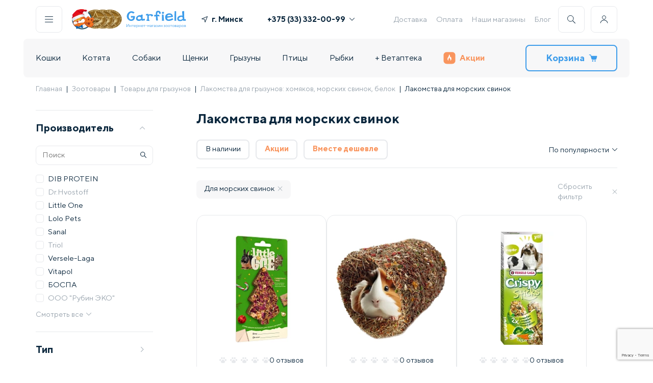

--- FILE ---
content_type: text/html; charset=UTF-8
request_url: https://garfield.by/ajax/brands-list.php
body_size: 5010
content:

{"STATE":"SUCCESS","BRANDS_LIST":[{"name":"1 All Systems"},{"name":"1st CHOICE"},{"name":"8in1"},{"name":"AA-Aquariums"},{"name":"Acana"},{"name":"Adragna"},{"name":"Advance"},{"name":"Agrobioprom"},{"name":"Airy Vest"},{"name":"AJO"},{"name":"ALEAS "},{"name":"Alinatur"},{"name":"Alipet"},{"name":"All Cats"},{"name":"All Dogs"},{"name":"Alleva"},{"name":"AlpenHof"},{"name":"AlphaPet"},{"name":"AlpoVet"},{"name":"ALS"},{"name":"AMBROSIA"},{"name":"Amiplay"},{"name":"Amity"},{"name":"Amstrel"},{"name":"Angamara"},{"name":"Anima"},{"name":"Animal Play"},{"name":"Animonda"},{"name":"Apicenna"},{"name":"Appetite"},{"name":"Aqua Expert"},{"name":"AQUAEL"},{"name":"Aquareef"},{"name":"Aquayer"},{"name":"Araton"},{"name":"Arion"},{"name":"AROMADOG"},{"name":"ARTERO"},{"name":"Atman"},{"name":"Award"},{"name":"BALF"},{"name":"Balmax"},{"name":"BALU"},{"name":"Bama pet"},{"name":"Bambini Pets"},{"name":"Banditos"},{"name":"Barbus"},{"name":"Barrom"},{"name":"Barry King"},{"name":"Bast"},{"name":"BAYER"},{"name":"Bazyl"},{"name":"Beaphar"},{"name":"Beeztees"},{"name":"Belcando"},{"name":"Belocat"},{"name":"BentySandy"},{"name":"Berkley"},{"name":"Best Clean"},{"name":"Bestpet"},{"name":"BEWI CAT"},{"name":"BEWI DOG"},{"name":"Bewital GmbH & Co.KG"},{"name":"Biff"},{"name":"BIO-GROOM"},{"name":"Bioclean"},{"name":"Biokat's"},{"name":"Bioline"},{"name":"Bioveta"},{"name":"Black Olympus"},{"name":"BLITZ (\u0420\u043e\u0441\u0441\u0438\u044f)"},{"name":"Boehringer Ingelheim"},{"name":"Bon Appetit"},{"name":"Boreal"},{"name":"Borui"},{"name":"Bosch"},{"name":"Boyu Group"},{"name":"BRAVERY"},{"name":"Brooksfield"},{"name":"Bubu Pets"},{"name":"Bunny"},{"name":"Calitti"},{"name":"CAMON"},{"name":"Canadian Cat"},{"name":"Candioli"},{"name":"Canina"},{"name":"Canine Clean"},{"name":"CareFresh"},{"name":"Cat Chow"},{"name":"Cat House"},{"name":"Cat Litter"},{"name":"CAT Menu"},{"name":"Cat Step"},{"name":"Cat's Best"},{"name":"Cat's choice"},{"name":"Cat's Way"},{"name":"Cat's White"},{"name":"Cat&Co"},{"name":"CATIKO"},{"name":"Catit"},{"name":"Catsan"},{"name":"Catstages"},{"name":"Catsy"},{"name":"Cattus Accuratus"},{"name":"CatWC"},{"name":"Cennamo"},{"name":"Certech"},{"name":"Cesar"},{"name":"CEVA"},{"name":"Chammy"},{"name":"Chappi"},{"name":"Chat&Chat Expert"},{"name":"Chicopee"},{"name":"Chill Choll"},{"name":"CHIPSI"},{"name":"CHRIS CHRISTENSEN SYSTEMS"},{"name":"Cid Lines"},{"name":"Citycat"},{"name":"Clan"},{"name":"Clean Cat"},{"name":"Cliny"},{"name":"CLP"},{"name":"Codos"},{"name":"COLLAR"},{"name":"Comfy"},{"name":"Craftia"},{"name":"CRAZY DOG"},{"name":"Crockex"},{"name":"Curver"},{"name":"Darsi"},{"name":"DaYang"},{"name":"Deksi"},{"name":"DeLIGHT"},{"name":"DESIGNED BY LOTTE"},{"name":"Dezzie"},{"name":"DIB PROTEIN"},{"name":"Dibaq"},{"name":"Divinus"},{"name":"Doctor VIC"},{"name":"Doctrine"},{"name":"Dog Chow"},{"name":"Dog Fantasy"},{"name":"Dog Fest"},{"name":"DOG Menu"},{"name":"Dog's Favorite"},{"name":"Dog&Co"},{"name":"Dog&Dog"},{"name":"Doggydolly"},{"name":"Dogland"},{"name":"Doglike"},{"name":"Dogman"},{"name":"DOYZER"},{"name":"Dr. Clauder's"},{"name":"Dr. LEE"},{"name":"Dr. Seidel"},{"name":"Dr.Hvostoff"},{"name":"Dr.Trend"},{"name":"Dreamies"},{"name":"Earthy Pawz"},{"name":"Eco"},{"name":"ECO ONE"},{"name":"ECO-Premium"},{"name":"Ecuphar"},{"name":"Eheim (\u0413\u0435\u0440\u043c\u0430\u043d\u0438\u044f)"},{"name":"Ekia"},{"name":"Elanco (Novartis)"},{"name":"elCruche"},{"name":"Elder Club"},{"name":"Elegant Cat"},{"name":"Elite"},{"name":"Emily Pets"},{"name":"ENJOY"},{"name":"ENSO"},{"name":"EPI"},{"name":"Eryx"},{"name":"Eukanuba"},{"name":"Euracon Pharma"},{"name":"Ever Clean"},{"name":"Excellence"},{"name":"Exclusion"},{"name":"Exo Terra"},{"name":"Fancy pets"},{"name":"Farmina Pet Foods"},{"name":"Favorite Cat"},{"name":"FeliCAT"},{"name":"Felicia"},{"name":"Felin"},{"name":"Feline Clean"},{"name":"Felix"},{"name":"Ferplast"},{"name":"Fida"},{"name":"Fiory"},{"name":"Fitmin"},{"name":"Flamingo"},{"name":"Flatazor Pro-Nutrition"},{"name":"Flexi"},{"name":"FOR CATS"},{"name":"For Dogs"},{"name":"For Friends"},{"name":"FORT DODGE Animal Health"},{"name":"Four Cats"},{"name":"FOUR PETS"},{"name":"Frais"},{"name":"Freezack"},{"name":"Fresh Cat"},{"name":"Fresh Step"},{"name":"Friskies"},{"name":"Frutty"},{"name":"FURminator"},{"name":"GAMMA"},{"name":"Garfield"},{"name":"Gemon"},{"name":"Georplast"},{"name":"GIGI"},{"name":"GiGwi"},{"name":"GimCat"},{"name":"GimDog"},{"name":"Glance"},{"name":"GloFish"},{"name":"Gloxy"},{"name":"Gnawlers"},{"name":"GO!"},{"name":"Goliaf"},{"name":"Good Dog&Cat"},{"name":"Gosbi"},{"name":"GoSi"},{"name":"Gourmet"},{"name":"Grand Panda"},{"name":"Grandorf"},{"name":"Granplus"},{"name":"Green Farm"},{"name":"GreenQZin"},{"name":"GROOMER`S GOOP"},{"name":"Grumer"},{"name":"GR\u042bZLI"},{"name":"Guabi Natural"},{"name":"Hagen"},{"name":"Haisenpet"},{"name":"Happy Animals"},{"name":"Happy Cat"},{"name":"Happy Dog"},{"name":"Happy Friends"},{"name":"Happy Jungle"},{"name":"Happy Life"},{"name":"Happy Pet"},{"name":"HappyOne"},{"name":"Haqos"},{"name":"Harper"},{"name":"Hartz"},{"name":"Hello Pet"},{"name":"Helmetex"},{"name":"Herba Vitae"},{"name":"Hill's"},{"name":"Hippie Pet"},{"name":"HITstick"},{"name":"HOMECAT"},{"name":"Humpo"},{"name":"HUNTER"},{"name":"Hurtta"},{"name":"Hush Pet"},{"name":"I love my"},{"name":"I.C.F"},{"name":"iCat"},{"name":"IDEA"},{"name":"IMAC"},{"name":"Immcont"},{"name":"INABA"},{"name":"Indiga"},{"name":"INDIGO"},{"name":"Interchem\u0456e"},{"name":"Intersand"},{"name":"Invesa"},{"name":"IRBIS"},{"name":"Isegrim"},{"name":"Iv San Bernard"},{"name":"Jaba"},{"name":"Jackpet"},{"name":"Japan Premium Pet"},{"name":"Jazzy"},{"name":"JEBO"},{"name":"Jeneca"},{"name":"JINGO"},{"name":"Jolly Pooch"},{"name":"JollyPaw"},{"name":"Josera"},{"name":"Joyser"},{"name":"Justin"},{"name":"Juwel"},{"name":"KeratinComplex"},{"name":"KiKiKat"},{"name":"King"},{"name":"King Star"},{"name":"KingCat"},{"name":"Kinologprofi"},{"name":"Kippy"},{"name":"KIRI-KIRI"},{"name":"Kiscat"},{"name":"Kissa"},{"name":"Kitekat"},{"name":"Kitty Clean"},{"name":"Kong"},{"name":"Kott"},{"name":"KRKA"},{"name":"KRUUSE"},{"name":"L\u2019AMOUR"},{"name":"Laboratories Karizoo, S.A."},{"name":"Laguna"},{"name":"Lapka"},{"name":"Lara"},{"name":"Le Artis"},{"name":"Le Salon Essentials"},{"name":"Leonardo"},{"name":"Let\u00b4s Play"},{"name":"Libidomin"},{"name":"Libra"},{"name":"Lilli Pet"},{"name":"Limpia"},{"name":"Lindocat"},{"name":"Lion"},{"name":"Lishinu"},{"name":"Little Friends"},{"name":"Little King"},{"name":"Little One"},{"name":"LittleBro"},{"name":"Littoral"},{"name":"Livisto"},{"name":"LODODO"},{"name":"Lolo Pets"},{"name":"Lora"},{"name":"Love Sand"},{"name":"Lucky"},{"name":"LUX COLIBRI"},{"name":"Luxsan"},{"name":"Magic Cat"},{"name":"Magnussons"},{"name":"MamyNat"},{"name":"Marlin Aquarium"},{"name":"Medena"},{"name":"Meglium"},{"name":"Melwin"},{"name":"Meowclan"},{"name":"Mera"},{"name":"Merial"},{"name":"Miaumi"},{"name":"Micro-Plus"},{"name":"MidWest"},{"name":"MIKIMEALS"},{"name":"MILORD"},{"name":"Milus"},{"name":"MODUM"},{"name":"Molina"},{"name":"Monge"},{"name":"MOOOR"},{"name":"Morando"},{"name":"Moser"},{"name":"MP BERGAMO"},{"name":"MPS"},{"name":"Mr. Buffalo"},{"name":"Mr. Fresh"},{"name":"Mr.Bruno"},{"name":"Mr.Gee"},{"name":"Mr.Kranch"},{"name":"Ms.Kiss"},{"name":"MSD Animal Health (\u0421\u0428\u0410)"},{"name":"Multi\u041b\u0430\u043a\u043e\u043c\u043a\u0438"},{"name":"Murkel"},{"name":"Muzzle"},{"name":"My Dog"},{"name":"My happy Pets"},{"name":"My Pets Solutions"},{"name":"MyBestie Gambol"},{"name":"MyBestie \u0420\u0411"},{"name":"Mypets"},{"name":"N1"},{"name":"Naribo"},{"name":"Natura Wild"},{"name":"Natural Color"},{"name":"Natural House"},{"name":"Natural-Vit"},{"name":"Naturalitter"},{"name":"Nature's Miracle"},{"name":"Nature's Protection"},{"name":"Natures Best"},{"name":"Naxos"},{"name":"Necon"},{"name":"NekiZoo"},{"name":"Neo Clean"},{"name":"Neoterica"},{"name":"Nerf Dog"},{"name":"NIKKI"},{"name":"Nina Ottosson"},{"name":"Nita-Farm"},{"name":"Nomoy Pet"},{"name":"Nord Farm"},{"name":"NOW!"},{"name":"Nuevo"},{"name":"O'cat"},{"name":"O'dog"},{"name":"OKE"},{"name":"Olin"},{"name":"Onega"},{"name":"Onto"},{"name":"Opti Life"},{"name":"Optimanova"},{"name":"Orijen"},{"name":"OutwardHound"},{"name":"Ovejero"},{"name":"OWNAT"},{"name":"Padovan"},{"name":"PAFIO"},{"name":"Panama Pet"},{"name":"Panaqua"},{"name":"Panda"},{"name":"Papa&Mama Pet"},{"name":"Paw Plunger"},{"name":"Pchelodar"},{"name":"Pedigree"},{"name":"Penn-Plax"},{"name":"Perfect Fit"},{"name":"Pet Clean"},{"name":"Pet Comfort"},{"name":"Pet Family"},{"name":"Pet Flower"},{"name":"Pet Inn"},{"name":"Pet Line"},{"name":"Pet Park"},{"name":"Pet's Brunch"},{"name":"Pet360"},{"name":"PetDreamHouse"},{"name":"Petsiki"},{"name":"PetsLife"},{"name":"Petstages"},{"name":"PetStar"},{"name":"Pettric Pet Foods"},{"name":"Pfizer Animal Health"},{"name":"Pi-Pi Bent"},{"name":"PICNIC"},{"name":"Piko Pet Food"},{"name":"PitchDog"},{"name":"Plaisir"},{"name":"Platinum"},{"name":"Playology"},{"name":"Polidex"},{"name":"Potty-Pot"},{"name":"Power Vit"},{"name":"Premil"},{"name":"PrettyCat"},{"name":"Prime"},{"name":"PrimeZoo"},{"name":"Primordial"},{"name":"Pro Plan"},{"name":"ProBalance"},{"name":"Prochoice"},{"name":"ProFleece"},{"name":"ProPhyto"},{"name":"Props"},{"name":"ProShape"},{"name":"Protexin"},{"name":"Pro\u0445\u0432\u043e\u0441\u0442"},{"name":"Pussy Cat"},{"name":"Quick-paw"},{"name":"Quicker"},{"name":"RAF"},{"name":"Red Bow"},{"name":"REDPLASTIC"},{"name":"Repti-Zoo"},{"name":"Resco"},{"name":"Rigor Cat"},{"name":"RIO"},{"name":"RO-CAT"},{"name":"Rogz"},{"name":"Royal Canin"},{"name":"Royal Food"},{"name":"Royal Toi"},{"name":"Runner"},{"name":"Sanal"},{"name":"Sandezia"},{"name":"Sandy"},{"name":"Sanicat"},{"name":"Sanilove"},{"name":"Savarra"},{"name":"Savic"},{"name":"Schesir"},{"name":"Seachem"},{"name":"Secret"},{"name":"Sentry"},{"name":"Sepicat"},{"name":"Sera"},{"name":"Sheba"},{"name":"Silitter"},{"name":"Silversil"},{"name":"Simba"},{"name":"SIRIUS"},{"name":"Smaily"},{"name":"Smile King"},{"name":"Soft Cat"},{"name":"Spazfarm"},{"name":"Special Dog"},{"name":"StarMark"},{"name":"Statera"},{"name":"STRIDE Plus"},{"name":"Stuzzy"},{"name":"Sum-Plast"},{"name":"Sunfish"},{"name":"Sunny"},{"name":"Super Benek"},{"name":"Super Beno"},{"name":"Tamachi"},{"name":"Tasty"},{"name":"Teilyland"},{"name":"Tetra"},{"name":"Thoroughbred Remedies manufacturing (TRM)"},{"name":"TickLess \u00ae"},{"name":"TomiZoo"},{"name":"Trainer"},{"name":"Triol"},{"name":"Triol by Marvel"},{"name":"Trixie"},{"name":"Tropical"},{"name":"Tropiclean"},{"name":"Trovet Plus"},{"name":"True Love"},{"name":"Tufflove"},{"name":"Tuzik"},{"name":"Ultra Pearls"},{"name":"Unica"},{"name":"UniQ Pets"},{"name":"United Pets"},{"name":"UrbanCat"},{"name":"Urine OFF"},{"name":"V.I.Pet"},{"name":"Valta Care"},{"name":"VanCat"},{"name":"VEDA"},{"name":"Versele-Laga"},{"name":"Vetdietolog"},{"name":"Veterinary Care"},{"name":"VetExpert"},{"name":"Vetoquinol"},{"name":"VET\u0417\u0410\u0411\u041e\u0422\u0410"},{"name":"VG"},{"name":"VIC"},{"name":"Vincent"},{"name":"Vitapol"},{"name":"VitaVet"},{"name":"Vivere"},{"name":"VladOx"},{"name":"Voltrega"},{"name":"Wahl"},{"name":"Wanpy"},{"name":"WEIHAI JIAYI PET"},{"name":"Western"},{"name":"Whiskas"},{"name":"Wow4Pets"},{"name":"Xody"},{"name":"YUGI"},{"name":"Yumster"},{"name":"YUUP!"},{"name":"ZeroBugs"},{"name":"ZILLII"},{"name":"Ziver"},{"name":"Zoetis"},{"name":"ZOLUX"},{"name":"ZooArt"},{"name":"Zooexpress"},{"name":"Zoolink"},{"name":"Zoologia"},{"name":"Zoonya"},{"name":"ZooOne"},{"name":"ZooRing"},{"name":"\u0410nibio"},{"name":"\u0410\u0433\u0440\u043eZoo\u0412\u0435\u0442-\u0421\u0435\u0440\u0432\u0438\u0441"},{"name":"\u0410\u0433\u0440\u043e\u0432\u0435\u0442\u0437\u0430\u0449\u0438\u0442\u0430"},{"name":"\u0410\u043a\u0432\u0430\u0413\u0440\u0443\u043d\u0442"},{"name":"\u0410\u043d\u043a\u0443\u0440 \u042d\u043a\u0441\u043f\u043e\u0440\u0442"},{"name":"\u0410\u041e \u00ab\u0412\u0435\u0442\u0435\u0440\u0438\u043d\u0430\u0440\u043d\u044b\u0435 \u043f\u0440\u0435\u043f\u0430\u0440\u0430\u0442\u044b\u00bb"},{"name":"\u0410\u0421\u041a\u041e\u041d\u0422+"},{"name":"\u0411\u0430\u0440BOSS"},{"name":"\u0411\u0410\u0420\u0411\u041e\u0421\u043a\u0438"},{"name":"\u0411\u0430\u0440\u0441\u0438\u043a"},{"name":"\u0411\u0435\u043b\u0435\u043a\u0430"},{"name":"\u0411\u0435\u043b\u043a\u0430\u0440\u043e\u043b\u0438\u043d"},{"name":"\u0411\u0438\u043e\u0412\u0430\u043a\u0441"},{"name":"\u0411\u0438\u043e\u0438\u043d\u0432\u0435\u0441\u0442"},{"name":"\u0411\u0438\u043e\u043d\u0438\u043a\u0441"},{"name":"\u0411\u0438\u043e\u043d\u0438\u0442"},{"name":"\u0411\u0438\u043e\u043d\u043e\u043a\u0441"},{"name":"\u0411\u0438\u043e\u043f\u0440\u043e\u0433\u0440\u0435\u0441\u0441 \u0413\u0443\u0434\u043c\u044d\u043d"},{"name":"\u0411\u0438\u043e\u0441\u0444\u0435\u0440\u0430"},{"name":"\u0411\u0438\u043e\u0442\u0435\u0445"},{"name":"\u0411\u0438\u043e\u0424\u0430\u0440\u043c\u0413\u0430\u0440\u0430\u043d\u0442"},{"name":"\u0411\u0438\u043e\u0424\u043b\u043e\u0440"},{"name":"\u0411\u0438\u043e\u0445\u0438\u043c\u0444\u0430\u0440\u043c"},{"name":"\u0411\u0438\u043e\u0446\u0435\u043d\u0442\u0440"},{"name":"\u0411\u043e\u0431\u0438\u043a-\u0421\u043d\u043e\u0431\u0438\u043a"},{"name":"\u0411\u043e\u043d\u0438\u0444\u0430\u0446\u0438\u0439"},{"name":"\u0411\u041e\u0421\u041f\u0410"},{"name":"\u0411\u0440\u0438\u043b\u043b\u0438\u0430\u043d\u0442"},{"name":"\u0411\u0440\u0438\u0442"},{"name":"\u0412\u0410\u041a\u0410"},{"name":"\u0412\u0435\u0442\u0437\u0432\u0435\u0440\u043e\u0446\u0435\u043d\u0442\u0440"},{"name":"\u0412\u0435\u0442\u0438\u043d\u0442\u0435\u0440\u0444\u0430\u0440\u043c"},{"name":"\u0412\u0435\u0442\u043f\u0440\u043e\u0434\u0430\u043a\u0441"},{"name":"\u0412\u0435\u0442\u043f\u0440\u043e\u043c"},{"name":"\u0412\u0435\u0442\u0443\u0447\u0430\u0441\u0442\u043e\u043a"},{"name":"\u0412\u0435\u0442\u0444\u0430\u0440\u043c"},{"name":"\u0412\u0435\u0442\u0444\u0430\u0440\u043c\u0441\u0442\u0430\u043d\u0434\u0430\u0440\u0442"},{"name":"\u0412\u0438\u0432\u0430\u0442 \u0418\u043d\u0432\u0435\u0441\u0442 \u041f\u0440\u043e\u043c"},{"name":"\u0412\u043a\u0443\u0441\u043d\u0430\u044f \u043c\u0438\u0441\u043a\u0430"},{"name":"\u0412\u041d\u0418\u0418\u0412\u0412\u0438\u041c"},{"name":"\u0412\u044b\u0433\u043e\u0434\u043d\u043e!"},{"name":"\u0413\u0430\u0432!"},{"name":"\u0414\u0430\u0440\u043b\u0438\u043d\u0433"},{"name":"\u0414\u0410\u0420\u042d\u041b\u041b"},{"name":"\u0414\u0435\u043b\u044c\u0442\u0430 \u041e\u041e\u041e"},{"name":"\u0414\u0435\u0440\u0435\u0432\u0435\u043d\u0441\u043a\u0438\u0435 \u043b\u0430\u043a\u043e\u043c\u0441\u0442\u0432\u0430"},{"name":"\u0414\u0435\u0440\u0435\u0432\u044f\u0448\u043a\u0430"},{"name":"\u0414\u0436\u0435\u0440\u0440\u0438"},{"name":"\u0414\u0436\u0438 \u041f\u0438 \u0410\u0439"},{"name":"\u0414\u0438\u0410\u043d\u041a\u0430\u0440\u0438"},{"name":"\u0414\u043b\u044f \u0441\u0430\u043c\u044b\u0445 \u043b\u044e\u0431\u0438\u043c\u044b\u0445"},{"name":"\u0414\u043e\u043a\u0442\u043e\u0440 ZOO"},{"name":"\u0414\u043e\u043c\u0430\u0448\u043d\u0438\u0435 \u0432\u043a\u0443\u0441\u043d\u044f\u0448\u043a\u0438"},{"name":"\u0414\u043e\u043c\u0430\u0448\u043d\u0438\u0439 \u0434\u0435\u043b\u0438\u043a\u0430\u0442\u0435\u0441"},{"name":"\u0416\u0438\u0432\u043f\u0440\u043e\u043c\u0441\u0435\u0440\u0432\u0438\u0441"},{"name":"\u0417\u0410\u041e \u042d\u043a\u043e\u043f\u0440\u043e\u043c"},{"name":"\u0417\u043e\u043e \u0420\u0430\u0439 \u0421\u0442\u0440\u043e\u0439"},{"name":"\u0417\u043e\u043e\u043c\u0430\u0440\u043a"},{"name":"\u0417\u043e\u043e\u043c\u0438\u0440"},{"name":"\u0417\u043e\u043e\u043d\u0438\u043a"},{"name":"\u0417\u043e\u043e\u043f\u0440\u043e\u043c"},{"name":"\u0418\u041f \u0410\u0442\u0440\u043e\u0448\u043a\u0438\u043d \u0414.\u0410."},{"name":"\u0418\u041f \u041f\u0443\u043b\u043a\u043e \u0410.\u041d."},{"name":"\u0418\u0440\u0431\u0438\u0441\u0430\u0440"},{"name":"\u0418\u0441\u0441\u043b\u0435\u0434\u043e\u0432\u0430\u0442\u0435\u043b\u044c\u0441\u043a\u0438\u0439 \u0446\u0435\u043d\u0442\u0440"},{"name":"\u0419\u043e!"},{"name":"\u041a\u0430\u0441\u043a\u0430\u0434"},{"name":"\u041a\u043e\u043c\u0444\u0438\u043a\u043e\u0442"},{"name":"\u041a\u041e\u0422 \u0418 \u041f\u0415\u0421"},{"name":"\u041a\u043e\u0442\u0438\u043a\u0438 \u0421\u043e\u0431\u0430\u0447\u043a\u0438"},{"name":"\u041a\u043e\u0442\u043b\u043e\u0442\u043e\u043a"},{"name":"\u041a\u041e\u0422\u0423"},{"name":"\u041a\u043e\u0442\u044f\u0440\u0430"},{"name":"\u041a\u043e\u0448\u043a\u0438\u043d\u0430 \u041f\u043e\u043b\u044f\u043d\u043a\u0430"},{"name":"\u041b\u0430\u0439\u043d\u0430"},{"name":"\u041b\u0435\u0442\u0443\u0430\u043b\u044c"},{"name":"\u041b\u043e\u0440\u0438"},{"name":"\u041c\u0410\u0420\u0422\u0410"},{"name":"\u041c\u0435\u0434\u0438\u0442\u044d\u0440"},{"name":"\u041c\u0438\u043b\u0435\u043d\u044c\u043a\u0430\u044f \u0411\u0435\u0442\u0442\u0438"},{"name":"\u041c\u0438\u043d\u0441\u043a\u0438\u0439 \u0437\u043e\u043e\u043f\u0430\u0440\u043a"},{"name":"\u041c\u0438\u0440\u0430\u043b\u0435\u043a"},{"name":"\u041c\u0438\u0440\u0430\u0442\u043e\u0440\u0433"},{"name":"\u041c\u0438\u0441\u0442\u0435\u0440 \u041c\u042f\u0423!"},{"name":"\u041c\u043d\u044f\u043c\u0441"},{"name":"\u041c\u041e\u041d \u0410\u041c\u0423\u0420\u0440\u0440\u0440"},{"name":"\u041c\u043e\u0441\u0430\u0433\u0440\u043e\u0433\u0435\u043d"},{"name":"\u041c\u0443\u0440\u0447\u0438\u043a"},{"name":"\u041c\u044b\u0448\u0438\u043b\u044c\u0434"},{"name":"\u041c\u044f\u0441\u043e\u0435\u0448\u043a\u0438"},{"name":"\u041c\u044f\u0443!"},{"name":"\u041d\u0430\u0448 \u0440\u0430\u0446\u0438\u043e\u043d"},{"name":"\u041d\u0430\u0448\u0430 \u043c\u0430\u0440\u043a\u0430"},{"name":"\u041d\u0412\u041f \u0410\u0441\u0442\u0440\u0430\u0444\u0430\u0440\u043c"},{"name":"\u041d\u0418\u0418 \u041f\u0440\u043e\u0431\u0438\u043e\u0442\u0438\u043a\u043e\u0432"},{"name":"\u041d\u0438\u043b\u043f\u0430"},{"name":"\u041d\u041f\u041e \u041d\u0430\u0440\u0432\u0430\u043a"},{"name":"\u041d\u041f\u0425"},{"name":"\u041e\u0434\u043d\u043e \u043c\u044f\u0441\u043e"},{"name":"\u041e\u0414\u041e &quot;\u0412 \u0434\u0432\u0438\u0436\u0435\u043d\u0438\u0438&quot;"},{"name":"\u041e\u041e\u041e &quot;\u0420\u0443\u0431\u0438\u043d \u042d\u041a\u041e&quot;"},{"name":"\u041e\u041e\u041e &quot;\u0422\u0440\u0438\u0431\u044c\u044e\u0442&quot; (\u041d\u0430\u043f\u043e\u043b\u043d\u0438\u0442\u0435\u043b\u044c)"},{"name":"\u041f\u0435\u0440\u0440\u0438\u043a\u043e"},{"name":"\u041f\u0438\u0436\u043e\u043d"},{"name":"\u041f\u043e\u043b\u044f\u043d\u043a\u0430 \u041f\u0440\u0435\u043c\u0438\u0443\u043c"},{"name":"\u041f\u0440\u0438\u0440\u043e\u0434\u0430"},{"name":"\u041f\u0420\u041e\u0421\u0422\u041e \u041a\u041e\u0421\u041c\u041e\u0421"},{"name":"\u041f\u0440\u043e\u0444\u0438Cat"},{"name":"\u0420\u0435\u043f\u0440\u043e\u0432\u0435\u0442"},{"name":"\u0420\u0443\u0431\u0438\u043a\u043e\u043d"},{"name":"\u0421\u0438\u043c\u0430"},{"name":"\u0421\u0438\u0421\u0438\u041a\u044d\u0442"},{"name":"\u0421\u041a\u0438\u0424\u0424"},{"name":"\u0421\u043d\u0435\u0436\u043e\u043a"},{"name":"\u0422\u0430\u043b\u0438\u0441\u043c\u0435\u0434"},{"name":"\u0422\u0414 \u0412\u0415\u0422"},{"name":"\u0422\u0435\u0440\u0440\u0430 \u041a\u043e\u0442"},{"name":"\u0422\u0435\u0440\u0440\u0430 \u041f\u0435\u0441"},{"name":"\u0422\u0435\u0440\u0440\u0438\u0442\u043e\u0440\u0438\u042f"},{"name":"\u0422\u0418\u0422\u0411\u0418\u0422"},{"name":"\u0422\u043e\u043f-\u0412\u0435\u0442"},{"name":"\u0422\u041e\u0422\u041e"},{"name":"\u0423\u042e\u0422"},{"name":"\u0423\u044e\u0442\u043d\u044b\u0439 \u043f\u043b\u0435\u0434"},{"name":"\u0424\u0430\u0440\u043c\u0430\u043a\u0441"},{"name":"\u0424\u0430\u0440\u043c\u0430\u0441\u043e\u0444\u0442"},{"name":"\u0424\u0430\u0440\u043c\u0431\u0438\u043e\u043c\u0435\u0434\u0441\u0435\u0440\u0432\u0438\u0441"},{"name":"\u0424\u0435\u0440\u043c\u0430 \u043a\u043e\u0442\u0430 \u0424\u0435\u0434\u043e\u0440\u0430"},{"name":"\u0424\u0418\u0422\u041e"},{"name":"\u0424\u041a\u041f \u0410\u0440\u043c\u0430\u0432\u0438\u0440\u0441\u043a\u0430\u044f \u0431\u0438\u043e\u0444\u0430\u0431\u0440\u0438\u043a\u0430"},{"name":"\u0424\u043e\u0440\u043c\u0443\u043b\u0430 365"},{"name":"\u0425\u0430\u043f\u043f\u0438 \u041b\u0430\u043f\u043f\u0438"},{"name":"\u0425\u0432\u043e\u0441\u0442\u0443\u043d"},{"name":"\u0425\u0435\u043b\u0432\u0435\u0442"},{"name":"\u0425\u0435\u043b\u043f\u0435\u0440"},{"name":"\u0425\u0418\u041c\u041e\u041b\u0410"},{"name":"\u0425\u0421\u041d\u041e"},{"name":"\u0426\u0430\u043c\u0430\u043a\u0441"},{"name":"\u0426\u0435\u043e\u0441\u0430\u043d"},{"name":"\u0427\u0430\u043a\u043a\u0438"},{"name":"\u0427\u0435\u043b\u044f\u0431\u0438\u043d\u0441\u043a\u0430\u044f \u043a\u043e\u0436\u0430"},{"name":"\u0427\u0418\u0421\u0422\u041e\u0422\u0415\u041b"},{"name":"\u042d\u041a\u041e ZOO\u041b\u0415\u041a\u0410\u0420\u042c"},{"name":"\u042d\u041a\u041e \u0413\u0440\u0443\u043d\u0442"},{"name":"\u042d\u043a\u043e\u0445\u0438\u043c\u0442\u0435\u0445"},{"name":"\u042d\u043b\u044c\u0444"}]}

--- FILE ---
content_type: text/html; charset=utf-8
request_url: https://www.google.com/recaptcha/api2/anchor?ar=1&k=6Le1Gf4pAAAAAMSH1ySSUEB-FSRMsl6CMIVHaHKG&co=aHR0cHM6Ly9nYXJmaWVsZC5ieTo0NDM.&hl=en&v=PoyoqOPhxBO7pBk68S4YbpHZ&size=invisible&anchor-ms=20000&execute-ms=30000&cb=kqd05jg1a2tv
body_size: 48721
content:
<!DOCTYPE HTML><html dir="ltr" lang="en"><head><meta http-equiv="Content-Type" content="text/html; charset=UTF-8">
<meta http-equiv="X-UA-Compatible" content="IE=edge">
<title>reCAPTCHA</title>
<style type="text/css">
/* cyrillic-ext */
@font-face {
  font-family: 'Roboto';
  font-style: normal;
  font-weight: 400;
  font-stretch: 100%;
  src: url(//fonts.gstatic.com/s/roboto/v48/KFO7CnqEu92Fr1ME7kSn66aGLdTylUAMa3GUBHMdazTgWw.woff2) format('woff2');
  unicode-range: U+0460-052F, U+1C80-1C8A, U+20B4, U+2DE0-2DFF, U+A640-A69F, U+FE2E-FE2F;
}
/* cyrillic */
@font-face {
  font-family: 'Roboto';
  font-style: normal;
  font-weight: 400;
  font-stretch: 100%;
  src: url(//fonts.gstatic.com/s/roboto/v48/KFO7CnqEu92Fr1ME7kSn66aGLdTylUAMa3iUBHMdazTgWw.woff2) format('woff2');
  unicode-range: U+0301, U+0400-045F, U+0490-0491, U+04B0-04B1, U+2116;
}
/* greek-ext */
@font-face {
  font-family: 'Roboto';
  font-style: normal;
  font-weight: 400;
  font-stretch: 100%;
  src: url(//fonts.gstatic.com/s/roboto/v48/KFO7CnqEu92Fr1ME7kSn66aGLdTylUAMa3CUBHMdazTgWw.woff2) format('woff2');
  unicode-range: U+1F00-1FFF;
}
/* greek */
@font-face {
  font-family: 'Roboto';
  font-style: normal;
  font-weight: 400;
  font-stretch: 100%;
  src: url(//fonts.gstatic.com/s/roboto/v48/KFO7CnqEu92Fr1ME7kSn66aGLdTylUAMa3-UBHMdazTgWw.woff2) format('woff2');
  unicode-range: U+0370-0377, U+037A-037F, U+0384-038A, U+038C, U+038E-03A1, U+03A3-03FF;
}
/* math */
@font-face {
  font-family: 'Roboto';
  font-style: normal;
  font-weight: 400;
  font-stretch: 100%;
  src: url(//fonts.gstatic.com/s/roboto/v48/KFO7CnqEu92Fr1ME7kSn66aGLdTylUAMawCUBHMdazTgWw.woff2) format('woff2');
  unicode-range: U+0302-0303, U+0305, U+0307-0308, U+0310, U+0312, U+0315, U+031A, U+0326-0327, U+032C, U+032F-0330, U+0332-0333, U+0338, U+033A, U+0346, U+034D, U+0391-03A1, U+03A3-03A9, U+03B1-03C9, U+03D1, U+03D5-03D6, U+03F0-03F1, U+03F4-03F5, U+2016-2017, U+2034-2038, U+203C, U+2040, U+2043, U+2047, U+2050, U+2057, U+205F, U+2070-2071, U+2074-208E, U+2090-209C, U+20D0-20DC, U+20E1, U+20E5-20EF, U+2100-2112, U+2114-2115, U+2117-2121, U+2123-214F, U+2190, U+2192, U+2194-21AE, U+21B0-21E5, U+21F1-21F2, U+21F4-2211, U+2213-2214, U+2216-22FF, U+2308-230B, U+2310, U+2319, U+231C-2321, U+2336-237A, U+237C, U+2395, U+239B-23B7, U+23D0, U+23DC-23E1, U+2474-2475, U+25AF, U+25B3, U+25B7, U+25BD, U+25C1, U+25CA, U+25CC, U+25FB, U+266D-266F, U+27C0-27FF, U+2900-2AFF, U+2B0E-2B11, U+2B30-2B4C, U+2BFE, U+3030, U+FF5B, U+FF5D, U+1D400-1D7FF, U+1EE00-1EEFF;
}
/* symbols */
@font-face {
  font-family: 'Roboto';
  font-style: normal;
  font-weight: 400;
  font-stretch: 100%;
  src: url(//fonts.gstatic.com/s/roboto/v48/KFO7CnqEu92Fr1ME7kSn66aGLdTylUAMaxKUBHMdazTgWw.woff2) format('woff2');
  unicode-range: U+0001-000C, U+000E-001F, U+007F-009F, U+20DD-20E0, U+20E2-20E4, U+2150-218F, U+2190, U+2192, U+2194-2199, U+21AF, U+21E6-21F0, U+21F3, U+2218-2219, U+2299, U+22C4-22C6, U+2300-243F, U+2440-244A, U+2460-24FF, U+25A0-27BF, U+2800-28FF, U+2921-2922, U+2981, U+29BF, U+29EB, U+2B00-2BFF, U+4DC0-4DFF, U+FFF9-FFFB, U+10140-1018E, U+10190-1019C, U+101A0, U+101D0-101FD, U+102E0-102FB, U+10E60-10E7E, U+1D2C0-1D2D3, U+1D2E0-1D37F, U+1F000-1F0FF, U+1F100-1F1AD, U+1F1E6-1F1FF, U+1F30D-1F30F, U+1F315, U+1F31C, U+1F31E, U+1F320-1F32C, U+1F336, U+1F378, U+1F37D, U+1F382, U+1F393-1F39F, U+1F3A7-1F3A8, U+1F3AC-1F3AF, U+1F3C2, U+1F3C4-1F3C6, U+1F3CA-1F3CE, U+1F3D4-1F3E0, U+1F3ED, U+1F3F1-1F3F3, U+1F3F5-1F3F7, U+1F408, U+1F415, U+1F41F, U+1F426, U+1F43F, U+1F441-1F442, U+1F444, U+1F446-1F449, U+1F44C-1F44E, U+1F453, U+1F46A, U+1F47D, U+1F4A3, U+1F4B0, U+1F4B3, U+1F4B9, U+1F4BB, U+1F4BF, U+1F4C8-1F4CB, U+1F4D6, U+1F4DA, U+1F4DF, U+1F4E3-1F4E6, U+1F4EA-1F4ED, U+1F4F7, U+1F4F9-1F4FB, U+1F4FD-1F4FE, U+1F503, U+1F507-1F50B, U+1F50D, U+1F512-1F513, U+1F53E-1F54A, U+1F54F-1F5FA, U+1F610, U+1F650-1F67F, U+1F687, U+1F68D, U+1F691, U+1F694, U+1F698, U+1F6AD, U+1F6B2, U+1F6B9-1F6BA, U+1F6BC, U+1F6C6-1F6CF, U+1F6D3-1F6D7, U+1F6E0-1F6EA, U+1F6F0-1F6F3, U+1F6F7-1F6FC, U+1F700-1F7FF, U+1F800-1F80B, U+1F810-1F847, U+1F850-1F859, U+1F860-1F887, U+1F890-1F8AD, U+1F8B0-1F8BB, U+1F8C0-1F8C1, U+1F900-1F90B, U+1F93B, U+1F946, U+1F984, U+1F996, U+1F9E9, U+1FA00-1FA6F, U+1FA70-1FA7C, U+1FA80-1FA89, U+1FA8F-1FAC6, U+1FACE-1FADC, U+1FADF-1FAE9, U+1FAF0-1FAF8, U+1FB00-1FBFF;
}
/* vietnamese */
@font-face {
  font-family: 'Roboto';
  font-style: normal;
  font-weight: 400;
  font-stretch: 100%;
  src: url(//fonts.gstatic.com/s/roboto/v48/KFO7CnqEu92Fr1ME7kSn66aGLdTylUAMa3OUBHMdazTgWw.woff2) format('woff2');
  unicode-range: U+0102-0103, U+0110-0111, U+0128-0129, U+0168-0169, U+01A0-01A1, U+01AF-01B0, U+0300-0301, U+0303-0304, U+0308-0309, U+0323, U+0329, U+1EA0-1EF9, U+20AB;
}
/* latin-ext */
@font-face {
  font-family: 'Roboto';
  font-style: normal;
  font-weight: 400;
  font-stretch: 100%;
  src: url(//fonts.gstatic.com/s/roboto/v48/KFO7CnqEu92Fr1ME7kSn66aGLdTylUAMa3KUBHMdazTgWw.woff2) format('woff2');
  unicode-range: U+0100-02BA, U+02BD-02C5, U+02C7-02CC, U+02CE-02D7, U+02DD-02FF, U+0304, U+0308, U+0329, U+1D00-1DBF, U+1E00-1E9F, U+1EF2-1EFF, U+2020, U+20A0-20AB, U+20AD-20C0, U+2113, U+2C60-2C7F, U+A720-A7FF;
}
/* latin */
@font-face {
  font-family: 'Roboto';
  font-style: normal;
  font-weight: 400;
  font-stretch: 100%;
  src: url(//fonts.gstatic.com/s/roboto/v48/KFO7CnqEu92Fr1ME7kSn66aGLdTylUAMa3yUBHMdazQ.woff2) format('woff2');
  unicode-range: U+0000-00FF, U+0131, U+0152-0153, U+02BB-02BC, U+02C6, U+02DA, U+02DC, U+0304, U+0308, U+0329, U+2000-206F, U+20AC, U+2122, U+2191, U+2193, U+2212, U+2215, U+FEFF, U+FFFD;
}
/* cyrillic-ext */
@font-face {
  font-family: 'Roboto';
  font-style: normal;
  font-weight: 500;
  font-stretch: 100%;
  src: url(//fonts.gstatic.com/s/roboto/v48/KFO7CnqEu92Fr1ME7kSn66aGLdTylUAMa3GUBHMdazTgWw.woff2) format('woff2');
  unicode-range: U+0460-052F, U+1C80-1C8A, U+20B4, U+2DE0-2DFF, U+A640-A69F, U+FE2E-FE2F;
}
/* cyrillic */
@font-face {
  font-family: 'Roboto';
  font-style: normal;
  font-weight: 500;
  font-stretch: 100%;
  src: url(//fonts.gstatic.com/s/roboto/v48/KFO7CnqEu92Fr1ME7kSn66aGLdTylUAMa3iUBHMdazTgWw.woff2) format('woff2');
  unicode-range: U+0301, U+0400-045F, U+0490-0491, U+04B0-04B1, U+2116;
}
/* greek-ext */
@font-face {
  font-family: 'Roboto';
  font-style: normal;
  font-weight: 500;
  font-stretch: 100%;
  src: url(//fonts.gstatic.com/s/roboto/v48/KFO7CnqEu92Fr1ME7kSn66aGLdTylUAMa3CUBHMdazTgWw.woff2) format('woff2');
  unicode-range: U+1F00-1FFF;
}
/* greek */
@font-face {
  font-family: 'Roboto';
  font-style: normal;
  font-weight: 500;
  font-stretch: 100%;
  src: url(//fonts.gstatic.com/s/roboto/v48/KFO7CnqEu92Fr1ME7kSn66aGLdTylUAMa3-UBHMdazTgWw.woff2) format('woff2');
  unicode-range: U+0370-0377, U+037A-037F, U+0384-038A, U+038C, U+038E-03A1, U+03A3-03FF;
}
/* math */
@font-face {
  font-family: 'Roboto';
  font-style: normal;
  font-weight: 500;
  font-stretch: 100%;
  src: url(//fonts.gstatic.com/s/roboto/v48/KFO7CnqEu92Fr1ME7kSn66aGLdTylUAMawCUBHMdazTgWw.woff2) format('woff2');
  unicode-range: U+0302-0303, U+0305, U+0307-0308, U+0310, U+0312, U+0315, U+031A, U+0326-0327, U+032C, U+032F-0330, U+0332-0333, U+0338, U+033A, U+0346, U+034D, U+0391-03A1, U+03A3-03A9, U+03B1-03C9, U+03D1, U+03D5-03D6, U+03F0-03F1, U+03F4-03F5, U+2016-2017, U+2034-2038, U+203C, U+2040, U+2043, U+2047, U+2050, U+2057, U+205F, U+2070-2071, U+2074-208E, U+2090-209C, U+20D0-20DC, U+20E1, U+20E5-20EF, U+2100-2112, U+2114-2115, U+2117-2121, U+2123-214F, U+2190, U+2192, U+2194-21AE, U+21B0-21E5, U+21F1-21F2, U+21F4-2211, U+2213-2214, U+2216-22FF, U+2308-230B, U+2310, U+2319, U+231C-2321, U+2336-237A, U+237C, U+2395, U+239B-23B7, U+23D0, U+23DC-23E1, U+2474-2475, U+25AF, U+25B3, U+25B7, U+25BD, U+25C1, U+25CA, U+25CC, U+25FB, U+266D-266F, U+27C0-27FF, U+2900-2AFF, U+2B0E-2B11, U+2B30-2B4C, U+2BFE, U+3030, U+FF5B, U+FF5D, U+1D400-1D7FF, U+1EE00-1EEFF;
}
/* symbols */
@font-face {
  font-family: 'Roboto';
  font-style: normal;
  font-weight: 500;
  font-stretch: 100%;
  src: url(//fonts.gstatic.com/s/roboto/v48/KFO7CnqEu92Fr1ME7kSn66aGLdTylUAMaxKUBHMdazTgWw.woff2) format('woff2');
  unicode-range: U+0001-000C, U+000E-001F, U+007F-009F, U+20DD-20E0, U+20E2-20E4, U+2150-218F, U+2190, U+2192, U+2194-2199, U+21AF, U+21E6-21F0, U+21F3, U+2218-2219, U+2299, U+22C4-22C6, U+2300-243F, U+2440-244A, U+2460-24FF, U+25A0-27BF, U+2800-28FF, U+2921-2922, U+2981, U+29BF, U+29EB, U+2B00-2BFF, U+4DC0-4DFF, U+FFF9-FFFB, U+10140-1018E, U+10190-1019C, U+101A0, U+101D0-101FD, U+102E0-102FB, U+10E60-10E7E, U+1D2C0-1D2D3, U+1D2E0-1D37F, U+1F000-1F0FF, U+1F100-1F1AD, U+1F1E6-1F1FF, U+1F30D-1F30F, U+1F315, U+1F31C, U+1F31E, U+1F320-1F32C, U+1F336, U+1F378, U+1F37D, U+1F382, U+1F393-1F39F, U+1F3A7-1F3A8, U+1F3AC-1F3AF, U+1F3C2, U+1F3C4-1F3C6, U+1F3CA-1F3CE, U+1F3D4-1F3E0, U+1F3ED, U+1F3F1-1F3F3, U+1F3F5-1F3F7, U+1F408, U+1F415, U+1F41F, U+1F426, U+1F43F, U+1F441-1F442, U+1F444, U+1F446-1F449, U+1F44C-1F44E, U+1F453, U+1F46A, U+1F47D, U+1F4A3, U+1F4B0, U+1F4B3, U+1F4B9, U+1F4BB, U+1F4BF, U+1F4C8-1F4CB, U+1F4D6, U+1F4DA, U+1F4DF, U+1F4E3-1F4E6, U+1F4EA-1F4ED, U+1F4F7, U+1F4F9-1F4FB, U+1F4FD-1F4FE, U+1F503, U+1F507-1F50B, U+1F50D, U+1F512-1F513, U+1F53E-1F54A, U+1F54F-1F5FA, U+1F610, U+1F650-1F67F, U+1F687, U+1F68D, U+1F691, U+1F694, U+1F698, U+1F6AD, U+1F6B2, U+1F6B9-1F6BA, U+1F6BC, U+1F6C6-1F6CF, U+1F6D3-1F6D7, U+1F6E0-1F6EA, U+1F6F0-1F6F3, U+1F6F7-1F6FC, U+1F700-1F7FF, U+1F800-1F80B, U+1F810-1F847, U+1F850-1F859, U+1F860-1F887, U+1F890-1F8AD, U+1F8B0-1F8BB, U+1F8C0-1F8C1, U+1F900-1F90B, U+1F93B, U+1F946, U+1F984, U+1F996, U+1F9E9, U+1FA00-1FA6F, U+1FA70-1FA7C, U+1FA80-1FA89, U+1FA8F-1FAC6, U+1FACE-1FADC, U+1FADF-1FAE9, U+1FAF0-1FAF8, U+1FB00-1FBFF;
}
/* vietnamese */
@font-face {
  font-family: 'Roboto';
  font-style: normal;
  font-weight: 500;
  font-stretch: 100%;
  src: url(//fonts.gstatic.com/s/roboto/v48/KFO7CnqEu92Fr1ME7kSn66aGLdTylUAMa3OUBHMdazTgWw.woff2) format('woff2');
  unicode-range: U+0102-0103, U+0110-0111, U+0128-0129, U+0168-0169, U+01A0-01A1, U+01AF-01B0, U+0300-0301, U+0303-0304, U+0308-0309, U+0323, U+0329, U+1EA0-1EF9, U+20AB;
}
/* latin-ext */
@font-face {
  font-family: 'Roboto';
  font-style: normal;
  font-weight: 500;
  font-stretch: 100%;
  src: url(//fonts.gstatic.com/s/roboto/v48/KFO7CnqEu92Fr1ME7kSn66aGLdTylUAMa3KUBHMdazTgWw.woff2) format('woff2');
  unicode-range: U+0100-02BA, U+02BD-02C5, U+02C7-02CC, U+02CE-02D7, U+02DD-02FF, U+0304, U+0308, U+0329, U+1D00-1DBF, U+1E00-1E9F, U+1EF2-1EFF, U+2020, U+20A0-20AB, U+20AD-20C0, U+2113, U+2C60-2C7F, U+A720-A7FF;
}
/* latin */
@font-face {
  font-family: 'Roboto';
  font-style: normal;
  font-weight: 500;
  font-stretch: 100%;
  src: url(//fonts.gstatic.com/s/roboto/v48/KFO7CnqEu92Fr1ME7kSn66aGLdTylUAMa3yUBHMdazQ.woff2) format('woff2');
  unicode-range: U+0000-00FF, U+0131, U+0152-0153, U+02BB-02BC, U+02C6, U+02DA, U+02DC, U+0304, U+0308, U+0329, U+2000-206F, U+20AC, U+2122, U+2191, U+2193, U+2212, U+2215, U+FEFF, U+FFFD;
}
/* cyrillic-ext */
@font-face {
  font-family: 'Roboto';
  font-style: normal;
  font-weight: 900;
  font-stretch: 100%;
  src: url(//fonts.gstatic.com/s/roboto/v48/KFO7CnqEu92Fr1ME7kSn66aGLdTylUAMa3GUBHMdazTgWw.woff2) format('woff2');
  unicode-range: U+0460-052F, U+1C80-1C8A, U+20B4, U+2DE0-2DFF, U+A640-A69F, U+FE2E-FE2F;
}
/* cyrillic */
@font-face {
  font-family: 'Roboto';
  font-style: normal;
  font-weight: 900;
  font-stretch: 100%;
  src: url(//fonts.gstatic.com/s/roboto/v48/KFO7CnqEu92Fr1ME7kSn66aGLdTylUAMa3iUBHMdazTgWw.woff2) format('woff2');
  unicode-range: U+0301, U+0400-045F, U+0490-0491, U+04B0-04B1, U+2116;
}
/* greek-ext */
@font-face {
  font-family: 'Roboto';
  font-style: normal;
  font-weight: 900;
  font-stretch: 100%;
  src: url(//fonts.gstatic.com/s/roboto/v48/KFO7CnqEu92Fr1ME7kSn66aGLdTylUAMa3CUBHMdazTgWw.woff2) format('woff2');
  unicode-range: U+1F00-1FFF;
}
/* greek */
@font-face {
  font-family: 'Roboto';
  font-style: normal;
  font-weight: 900;
  font-stretch: 100%;
  src: url(//fonts.gstatic.com/s/roboto/v48/KFO7CnqEu92Fr1ME7kSn66aGLdTylUAMa3-UBHMdazTgWw.woff2) format('woff2');
  unicode-range: U+0370-0377, U+037A-037F, U+0384-038A, U+038C, U+038E-03A1, U+03A3-03FF;
}
/* math */
@font-face {
  font-family: 'Roboto';
  font-style: normal;
  font-weight: 900;
  font-stretch: 100%;
  src: url(//fonts.gstatic.com/s/roboto/v48/KFO7CnqEu92Fr1ME7kSn66aGLdTylUAMawCUBHMdazTgWw.woff2) format('woff2');
  unicode-range: U+0302-0303, U+0305, U+0307-0308, U+0310, U+0312, U+0315, U+031A, U+0326-0327, U+032C, U+032F-0330, U+0332-0333, U+0338, U+033A, U+0346, U+034D, U+0391-03A1, U+03A3-03A9, U+03B1-03C9, U+03D1, U+03D5-03D6, U+03F0-03F1, U+03F4-03F5, U+2016-2017, U+2034-2038, U+203C, U+2040, U+2043, U+2047, U+2050, U+2057, U+205F, U+2070-2071, U+2074-208E, U+2090-209C, U+20D0-20DC, U+20E1, U+20E5-20EF, U+2100-2112, U+2114-2115, U+2117-2121, U+2123-214F, U+2190, U+2192, U+2194-21AE, U+21B0-21E5, U+21F1-21F2, U+21F4-2211, U+2213-2214, U+2216-22FF, U+2308-230B, U+2310, U+2319, U+231C-2321, U+2336-237A, U+237C, U+2395, U+239B-23B7, U+23D0, U+23DC-23E1, U+2474-2475, U+25AF, U+25B3, U+25B7, U+25BD, U+25C1, U+25CA, U+25CC, U+25FB, U+266D-266F, U+27C0-27FF, U+2900-2AFF, U+2B0E-2B11, U+2B30-2B4C, U+2BFE, U+3030, U+FF5B, U+FF5D, U+1D400-1D7FF, U+1EE00-1EEFF;
}
/* symbols */
@font-face {
  font-family: 'Roboto';
  font-style: normal;
  font-weight: 900;
  font-stretch: 100%;
  src: url(//fonts.gstatic.com/s/roboto/v48/KFO7CnqEu92Fr1ME7kSn66aGLdTylUAMaxKUBHMdazTgWw.woff2) format('woff2');
  unicode-range: U+0001-000C, U+000E-001F, U+007F-009F, U+20DD-20E0, U+20E2-20E4, U+2150-218F, U+2190, U+2192, U+2194-2199, U+21AF, U+21E6-21F0, U+21F3, U+2218-2219, U+2299, U+22C4-22C6, U+2300-243F, U+2440-244A, U+2460-24FF, U+25A0-27BF, U+2800-28FF, U+2921-2922, U+2981, U+29BF, U+29EB, U+2B00-2BFF, U+4DC0-4DFF, U+FFF9-FFFB, U+10140-1018E, U+10190-1019C, U+101A0, U+101D0-101FD, U+102E0-102FB, U+10E60-10E7E, U+1D2C0-1D2D3, U+1D2E0-1D37F, U+1F000-1F0FF, U+1F100-1F1AD, U+1F1E6-1F1FF, U+1F30D-1F30F, U+1F315, U+1F31C, U+1F31E, U+1F320-1F32C, U+1F336, U+1F378, U+1F37D, U+1F382, U+1F393-1F39F, U+1F3A7-1F3A8, U+1F3AC-1F3AF, U+1F3C2, U+1F3C4-1F3C6, U+1F3CA-1F3CE, U+1F3D4-1F3E0, U+1F3ED, U+1F3F1-1F3F3, U+1F3F5-1F3F7, U+1F408, U+1F415, U+1F41F, U+1F426, U+1F43F, U+1F441-1F442, U+1F444, U+1F446-1F449, U+1F44C-1F44E, U+1F453, U+1F46A, U+1F47D, U+1F4A3, U+1F4B0, U+1F4B3, U+1F4B9, U+1F4BB, U+1F4BF, U+1F4C8-1F4CB, U+1F4D6, U+1F4DA, U+1F4DF, U+1F4E3-1F4E6, U+1F4EA-1F4ED, U+1F4F7, U+1F4F9-1F4FB, U+1F4FD-1F4FE, U+1F503, U+1F507-1F50B, U+1F50D, U+1F512-1F513, U+1F53E-1F54A, U+1F54F-1F5FA, U+1F610, U+1F650-1F67F, U+1F687, U+1F68D, U+1F691, U+1F694, U+1F698, U+1F6AD, U+1F6B2, U+1F6B9-1F6BA, U+1F6BC, U+1F6C6-1F6CF, U+1F6D3-1F6D7, U+1F6E0-1F6EA, U+1F6F0-1F6F3, U+1F6F7-1F6FC, U+1F700-1F7FF, U+1F800-1F80B, U+1F810-1F847, U+1F850-1F859, U+1F860-1F887, U+1F890-1F8AD, U+1F8B0-1F8BB, U+1F8C0-1F8C1, U+1F900-1F90B, U+1F93B, U+1F946, U+1F984, U+1F996, U+1F9E9, U+1FA00-1FA6F, U+1FA70-1FA7C, U+1FA80-1FA89, U+1FA8F-1FAC6, U+1FACE-1FADC, U+1FADF-1FAE9, U+1FAF0-1FAF8, U+1FB00-1FBFF;
}
/* vietnamese */
@font-face {
  font-family: 'Roboto';
  font-style: normal;
  font-weight: 900;
  font-stretch: 100%;
  src: url(//fonts.gstatic.com/s/roboto/v48/KFO7CnqEu92Fr1ME7kSn66aGLdTylUAMa3OUBHMdazTgWw.woff2) format('woff2');
  unicode-range: U+0102-0103, U+0110-0111, U+0128-0129, U+0168-0169, U+01A0-01A1, U+01AF-01B0, U+0300-0301, U+0303-0304, U+0308-0309, U+0323, U+0329, U+1EA0-1EF9, U+20AB;
}
/* latin-ext */
@font-face {
  font-family: 'Roboto';
  font-style: normal;
  font-weight: 900;
  font-stretch: 100%;
  src: url(//fonts.gstatic.com/s/roboto/v48/KFO7CnqEu92Fr1ME7kSn66aGLdTylUAMa3KUBHMdazTgWw.woff2) format('woff2');
  unicode-range: U+0100-02BA, U+02BD-02C5, U+02C7-02CC, U+02CE-02D7, U+02DD-02FF, U+0304, U+0308, U+0329, U+1D00-1DBF, U+1E00-1E9F, U+1EF2-1EFF, U+2020, U+20A0-20AB, U+20AD-20C0, U+2113, U+2C60-2C7F, U+A720-A7FF;
}
/* latin */
@font-face {
  font-family: 'Roboto';
  font-style: normal;
  font-weight: 900;
  font-stretch: 100%;
  src: url(//fonts.gstatic.com/s/roboto/v48/KFO7CnqEu92Fr1ME7kSn66aGLdTylUAMa3yUBHMdazQ.woff2) format('woff2');
  unicode-range: U+0000-00FF, U+0131, U+0152-0153, U+02BB-02BC, U+02C6, U+02DA, U+02DC, U+0304, U+0308, U+0329, U+2000-206F, U+20AC, U+2122, U+2191, U+2193, U+2212, U+2215, U+FEFF, U+FFFD;
}

</style>
<link rel="stylesheet" type="text/css" href="https://www.gstatic.com/recaptcha/releases/PoyoqOPhxBO7pBk68S4YbpHZ/styles__ltr.css">
<script nonce="f_qPFOEJ_MlwtTLshhVWqA" type="text/javascript">window['__recaptcha_api'] = 'https://www.google.com/recaptcha/api2/';</script>
<script type="text/javascript" src="https://www.gstatic.com/recaptcha/releases/PoyoqOPhxBO7pBk68S4YbpHZ/recaptcha__en.js" nonce="f_qPFOEJ_MlwtTLshhVWqA">
      
    </script></head>
<body><div id="rc-anchor-alert" class="rc-anchor-alert"></div>
<input type="hidden" id="recaptcha-token" value="[base64]">
<script type="text/javascript" nonce="f_qPFOEJ_MlwtTLshhVWqA">
      recaptcha.anchor.Main.init("[\x22ainput\x22,[\x22bgdata\x22,\x22\x22,\[base64]/[base64]/[base64]/KE4oMTI0LHYsdi5HKSxMWihsLHYpKTpOKDEyNCx2LGwpLFYpLHYpLFQpKSxGKDE3MSx2KX0scjc9ZnVuY3Rpb24obCl7cmV0dXJuIGx9LEM9ZnVuY3Rpb24obCxWLHYpe04odixsLFYpLFZbYWtdPTI3OTZ9LG49ZnVuY3Rpb24obCxWKXtWLlg9KChWLlg/[base64]/[base64]/[base64]/[base64]/[base64]/[base64]/[base64]/[base64]/[base64]/[base64]/[base64]\\u003d\x22,\[base64]\x22,\[base64]/DgSBIBsKBw7nCtRtxVX/DujbCncKCwooxwpQMFTRjc8KswqFVw7VLw5NueQkbUMOlwrFfw7HDlMOuBcOKc1BDasO+ARN9fAPDn8ONN8O0JcOzVcK7w6LCi8OYw5AIw6Atw4TCiHRPTnpiwpbDtcKhwqpAw4wHTHQPw5HDq0nDlsO8fE7CpcO1w7DCtAnCn2DDl8K/EsOcTMOFUsKzwrFrwqJKGkbCj8ODdsOVLTRaSsK4PMKlw5zCoMOzw5NNXnzCjMO6wqdxQ8Ktw73DqVvDs3Zlwqklw5I7wqbCsHpfw7TDlEzDgcOMYFMSPFI1w7/Di3Ugw4pLMxgrUBhowrFhw4LCrwLDsxXCt0t3w7A2wpA3w5FFX8KoCW3DlkjDmMKiwo5HH0lowq/CjAw1VcOiWsK6KMO/[base64]/Ch8Kaw7HDhDvDpsO9w4vDgMKPZMKRw7fDiQApOsOsw4ZjFlUlwprDixzDuTcJMGrClBnCh2JAPsOiJwEywp8Fw6tdwqfCuwfDmjXCr8OcaEdOd8O/[base64]/Diy9JbxLCl1XDpsKSOyTDjVZGw4nDhMOmw5LCq0ZYw4hOCGLCrw9bw7vDpcOxLsOOfi0XD2/CqybClsOMwo3Do8Ovwr/DnsOXwqFUw6XCpsOOB0NiwrMewrDCvkTDvsOUw75KbsOTw4MdJ8KWwrhzw4AFHG/DlcKWX8OkcsOlwpXDnsO4wp5AWlEuw5DDkGYWbiTCrsOnFzpDwrHCmMKdwoIVb8ObbF17NsK0O8OWwpvCo8KKBsKvwq/DjcKQdMKSHMOzBRt3w5wiVSAzaMOkGnBvWxPCs8Kcw5QsKW0oaMKnwpbCtx83GihGK8Kfw7fCuMOFwqrDt8KFDsOZw6HDpMOLXXzCgMOmwrjCrcKewrhmS8OYwrbCq0fDmhDCicOxw6rDmVDDh1EiVx9Iw6BLGcOaEsKww7VNw4oewp/Dr8Owwr0Aw67DlGcrw5YNZMO/KWvCkxJsw5BqwpxrZTLDjjETwrM/YMO+wrsZD8OXwosfw7FxR8KqZF03DcKkHMKDVGU+w48manTCgsOnPcKHw5PCmBzDkEjCp8O/[base64]/[base64]/CjkR8OwMIw6TDtiMBwp3DgsOpwpjDi3cYwo0/SCPCrTVqwqnDl8OHChfCvcOFTi/CrTXCnMO4w57CvsKGwpHDk8OtflXCrMKvFwAsDcK6wqTDtS86e1g1b8KzB8KyRG/[base64]/w4YLwoPDvMKJw45mKyTDrMK3QMKzFcKYZcK3OcK1c8KuUgtzcjLCtmvCpMOwUm7Cr8KPw6bCusOAw57CgTHCmwgjwrbCsnMnei/DkEEWw4bCj1nDvzUvVQ7Dgid6EMKww6UlCArCoMOiAsO4woPCqcKAwoLCrcKBwo4Ewpwfwr3DpyRsM1U1LsK/wpRJwpFjw7Q2wqDCncOzNsKkGcOiflxUUFICwphUMMKLJsKYScKdw7kQw5gIw5XCiw9zfsOmw77DmsOFwooBwrnClm3Dk8ORbMOsAnsMViPDq8OKw5zCrsKcw5rCnCnChD84wr8jc8KZwp/[base64]/fcKgNsKHw7oADSdIwrptwqnCq8O1wrBSw4xeK3QMCTnCgMKMVMKnw4vCtMK/w79wwqknK8KQP1fCt8Kjw6bCj8Ovw7MACsKNBC/DlMKYw4TCuFR/YsKVDgHDv37CvMOyJX0bw5ZbFcO2wpnCm1hEDnBgwrLCkwvDosKsw5TCuQrCpsOGJCzDqUU4w5Few5zDiEXDtMOHw5/Cn8KacWofIcOef3I2w4DDlcOidiAswr1Gw7bDvsKHaQVoHcKMwplcIsKNenpzw6jDgcKYwrxldsK+esKPwpFqw7sLcMKhw7YLw6DCsMOENnDCkcKIw4Jfwq5vw7/CoMK5MgtLG8KOJsKnCEbDqgfDjMKhwosFwpV9wprCqmIfRHjChMKBwqLCpMKew6bCoCQ1EVUAw4UMw7/CvV95EnPCtH/DvsOcw4HDtQHCkMO0AV3CksK/[base64]/Cj8OxBsKAbXt4UxRdw7XDmzQIw5zDvsKkwo7DtGtXLRTCu8O9KcOVwp1uQjklUcKAbMO+ISh6TlTCrcO4Zl5ew5F1wpMsRsKWw6zDpcK8J8Kywp9RFcO6wrjDvn/Dmjo8IBZPdMO6w6kowoFud21NwqHDpVrDjcKnCsOQBDXDi8OmwowGw5kVUMO2A0rDjELCisOKwrZSZMO2JmBVwoPDs8OWw4d5wq3Dr8KqCsKwFAlPw5drPXEAwohjwpnDjVnDryfDgMKswr/[base64]/[base64]/Dvldrwqgew7Z7woDClsOCXsKPEVbDmsOPw5LDn8OHJsKCcFnDhTROW8KoMilww4PDkQ3DqsOYwpZDCjcuw7Ehw7fCv8O1wqfDisKPw7IIG8OBw4NqwovDt8OsMMK3wrIMZHfDnBnDrcODw7/DgxEdwqFKesOLwrXClMKuccOBwpxRwpPDs1kPH3EWEEhoN2PCncKLwpB5WXnDn8OQMAfCkX1LwqzCmMK9woPDj8KQVSB/AiFJKE04blHDrcOMJlccw4/[base64]/DnhPCkR7Cs8K2DMOGwpYUwqfDizBpORwFwp8Yw7ckb8O3ZXPDjUd7QUXCr8K/[base64]/CsglZw6k1wpLDgwYVwptiw5TCncO3EzrCtDJiaMOVwq53w7cTwr7CqHvDuMO0w6ARMB0lwrodwphgwrR2U0kswofCtcOdVcOiwr/Chlcdw6JmTgs3w47DjcKHw7hXw4XDkREuw53DhypGY8OzUsOaw4fCmkJ4wozDjGgzDHnDvmI8w5ADwrfDkx96w6kfHyfCqsKOwqfCkV/DisOiwpQIQsK+b8OoVB05wqrDlCHCg8KJfwZyXzcxRCLCvgYjYEEvw6MaDR8QX8KNwrIqwr/Co8ORw5jDkcOmAyIzwq3CnMOcTUszw4jDv2oZb8K9CXR7GivDtsOTw4XCqMOfVcO8FWgKwqN1cDTCg8OVWknCsMOQR8KsbUzCi8K0aTkYP8OnQnnCv8OWSsOKwqPCigBLwonCpmgOCcODZcOHb1c3wrLDvzx3w6kbMDwtKnQuLMKCRGgRw5o/wqrCpyA4SS3DqRzCl8K1YQcPw7NwwqZeL8O3M2Qgw5zDi8K2w4sew7HCiVPDjsOxBz8bSRw4woxjT8K4w7zCiwI3w6HCvWwEfhjDkcO/w6nCpMOUwocew7PDpSdIwo3Cg8OCCcKnwoMdwoTCnDbDp8OQZhhvFsOWwpwWSE8mw4AZZV8dEcK8JsOrw5nDm8O0Cgo1CzYvFMKmw4JYwp1jNDLColArw5/[base64]/b2M9TsKSZBPCgcOPKB7Dk8O9w79VwqgmNMObw4hAdcOqaiRRb8OKwofDmHV9wqXClUjCvmbCk33DksOAwpxBw43DuSvCuiliw4U5wpjDqMOOwpASYhDDhcOZVx1gEF13woAzGl/Cu8K/BcKHHjwTw4hxwqFqZcKWSMKIw6/DjMKBw4LDsyA6AMKtGH/[base64]/Dn8OqwpAfwpzDl8Kww79PT1F9wqTDpsO3wpnDk8KUwqYdZMKiw5HCtcKDaMO/NcOuGwNNDcO/w4nCqCEtwqLCuH4Iw5Fiw6LDqiBpT8OWWcKxScOEesKIw6ILFsO+Gy/DscOlasK9w5Q3d0PDisKewr/DrD/DtksKb1V1GXIdwp7DoEbDhCvDt8OzcjTDoBzDrGDCiAjDkMKvwr4Kw7EtSFkgwofCol90w6LDpMOXwqTDsUY1w6bDkUszenYJw712bcOwwrHCiEXDtkHCmMONwrEdwpxEVcO+w7/ClDkow4R3IEEUwrVPCBISWV0ywrdFSsK6CMKUXSpVXsKqYB3CsXnCqzLDlMKqwq3CoMKvwrtTwqE1MsOGVcKrQCwvwocPw7hVLk3DjsOhLAUgwpLCjTrCqyzCkh7CtizDo8Kaw5p2wrYOw7pzZ0TCrGbDtmrDvMOTZTRHRMO6QzojYU/Cu0ZrDjLCqlJaJcOewq4dIhQ1VhTDrMOGQVBwwqXCtlXDhsK4wq8bTETClcOmZ3PDu2QHVcKBE380w4PDj3rDp8Kyw79xw6AUE8O0cn7Dq8K0wq5FZHDDi8KlQw/[base64]/DsRcfF354w4PCl8KDw6ddwrTDusOtQSPCqjvCpMORPMObw7/CqW7Co8OOFMOAOMOXWHNnw7g+R8KSF8OSMsK2w7/CvCzDpsKsw4ZwfsOlEUDCoUpNwpNIaMOmMzteXMOUwqlGcnXCj1PDuH/[base64]/[base64]/DsMOOw77DtcOFV8KQXcOFYQ05wqXCliTCgRDDlFt/[base64]/Dj07DqMORw5jDk1Uyw5xsVBsvw5bDhArDnRdLLm/DujtTw5LDnx/DocKBwqzDry3ClcOvw6VEw4sowqpgwqHDkMONw7PChzx0Cxh0VEQ3wpvDg8Ogwo/CicKiw5DDrE7CqCQKbwIsN8KTISXDni8awrHCkMKEKsKfwp1QAMKUwoTCsMKRwq97w5/DvcO0wrXDssK9bMOYP2vCmMKuw7DDpmHDj2vCqcOowoLDlmdbwowSwqtiwr7DtsK6ZSZKHRrCssKhbCjCucKzw4fDtl8Bw6LDiXHDlcKmwqrCvkLCuykaKXEIwqXDgm/[base64]/[base64]/CosOIKVzCriQOwqTCmUc3wpp3wpgaSX7CmW5jwpx6wpEZwrN6wqFUwoVOJ23CoxHDhsKhwpzDtsKzw7w0w6x3wo52wp7Cg8OrCxwTw4sMw58OwqTChEXDvcOvfMOYK1TCni93KsO8BXJkWcOwwo/DmB/DkRIAwr82wozCksKfwrsQbMKhw6pMwqhWBgoqw7Y0B1JHwqvDoDHDk8KZHMKCR8KiI3EJAhdVwqnDjcKwwphAAMKmwqADw7Evw5PCmsOBPnBnd2bCscOFw4zCgWfDq8OWEcKoMMOBGzbDssKsR8O/[base64]/wqTClhU1woxnfsKheVYCOsKdwqfDqgTDsgNLw6nDi1bChMK5w4bDpj/CrcOGwqjCt8K2e8KZCXHChcO2NsOuXjp7B3ZKY1jCmEBbwqfCnW/[base64]/wqISw5cEwoddXsOCw6lMw7HCuMKSKMKvEn7CnMKzw4/DtcKlZ8KaHsOmw7hIwoUxcxtrw47DrsKCwofChy7CnMOqwqJ5w5rDqzDCgx1qKsOIwqXDs2VQNGvCj1wvRMKYLsKiNMKQPHzDgTlBwofCmMO6LmjCoEc7ZcKrBsOHwroRZSfDogcRworDmxRFwp/[base64]/[base64]/[base64]/wpMiw5HDqsO1fMObZFADcsO6N8OzwosEwrN8PB7DiyNnbsK0ZlvCqjzDj8OSwrAkbMKzecOEwoRQwr9tw7PDkQpZw4wswqh2TcO/BFotw5fDi8KTNyXDusO8w4hUwqVQwp89Yl3DlGnDmn3DlTUWIxpZa8KzNsK3w48NLgDDt8Kyw63CjcKsMUjDkhnCtsOgKsO9FyLCoMOzw6gmw6YWwqvDty4jw6vCiTXCn8KVwrUoMEh1wrAMwq3DlMOpXhnDjC3CmMKaQ8OkcUR6wqjDgj/CrWgvUsO6wqR6QMOlPnRnwoEIYsOgIcKXP8OVVlcyw5pywonCqMOTwpLDuMONwqxuwr7DqcOJY8OSWsOILSXCgWbDjT3Cn3glw5fDgMORw5Rdwr3CpsKGNsOVwqZswpjCscKhw7TDvMK9wrfDoVjCviDDh3ViFsKSEMO4SAV3wqlCwoV9wo/DnsOFQEzDilN8OsK/Bw3DqzMXGMOgwr3CmMO6wo7ClMO1NW/Dn8Ohw5Eqw4bDvWTDighqwpjDtEtnwpnCvMOJB8KgwpTCicOBKg4cw4zCnlYcHsOmwr80E8Osw78WdXFRFMKWD8KiczfDvBlfw5pzwprDp8OKw7ArEMKnw57Cs8OBw6HDqTTCowZcwpnCkMOHwobDqMOiYsKBwq8dUntje8O/[base64]/[base64]/[base64]/FwUSU23Ct8K7EG0nMsKjRGjCj8Ocwo/Dvx1bw5PDgEbDi0fCsTFwBMK/woTCsWx0wqPCnQ5MwrTDuEPCk8KNPkwkwp3Cu8Kmw7DDm37Cl8OLFsO2WzoSHBt/UcKiwovDtkMYaUTDr8KUwrLDr8KuecKpw6NDKRXCgMOFJQEdwrPCr8OVw7hvw6Qtwp/Cn8Ofe1gea8OpK8OowpfCmsOYVcODw4sqZsKKw5/DnHkEZ8KcNMOiH8OXdcKnKyLDvsKNSVtoZQhJwqhRQB5BP8KLwoxZYRdLw54LwqHCil/DmEt3w5g4V2zDtMKRwr8UTcKpw5Ayw6vDj3bCvS8iOFjCjMKHJMOyAnHDsV3DtSYew4vChA5KCsKBwoVIUTXDlMOUw5nDi8KKw4TDssOsEcO8FcKwW8OjRMKRwq9ebsOxRgw6w6zCgV7DrsOKGsO/w4tlYcOBS8K6w6tew5Fnwo3CqcORB3/[base64]/[base64]/CvMK8Z8KyKhbDh0wPwrjDmsKUwqXDicKtw7FpUcOzw7wkY8KOE1o0wpnDgxMqemgoFyvDpnXCoS1MQmTCtsOQwqg1UsKxJkNrw6FIAcK9wrNFwobCgBcLJsOSwp0hesKDwog9Qkt/[base64]/Dlykdwq7DksK0BwA8WwrDtDxIe8OqeH7DmsKgwojCnQnCo8OVw4nCm8KUwrkQYMKmQsK0I8OrwoLDlExywppywqnCi08kHsKiZ8KRYBjDo1sxFMKwwojDpMORPgMIOUPCgEnChlPCiWgcCsO/[base64]/Ih8VMMOuw6zCkR3ColQ8w6fDiMOWwp7CicOqw4fCq8K+w7kgw4LCpsOFLcK+w5TCmAh/w7Y6U3rCh8KKw5jDvcK/KMOeSVHDvcOBcRXDjkXDv8KGw400CcODw7zDn1TCgsObaxsCTsKacsOHwo3DnsKNwoA8wqTDkm8cw6XDjMKBw61FF8KWXMK8cFjCt8KDEcKmwo85KGkLasKjw7liwpZSB8KgLsKKwqvCt1fCvsKgCcOENXXDicO5OsKmCMOLwpB1wpnCs8KGegklbsOhWTQrw7ZKwpN/WC5dR8O/ShNzesOTOSLDmUbCvsKnw7hHw7fChMKJw7/CucKkdF4Mwq5gT8KPGhvDusK7wqB8X15+wqHCkmHDtw4oEsODwr5dwoYURsKDfcKjw4bCnRBqb3hBDl/Dp0bDu23Cj8Oaw5jDs8OPO8OsCn0Ow5nDjggDMMKHw4LDkmYrLWPCngBhwqJ0LcKECi3CgsKoDsK8cCR0dRVBF8OCMgfDjsOcw6gnCV44wp3CpE9Cwr/DqsOPEhYychB+w4Zpw6zCscOgw4vChibDrcOHLsOIwrfCk2fDtXPDqCVtf8OwTAbDscKzc8OnwoZUwqbCozPClMK4wpV8wqc9wobCjEpCZ8KEAEsEwrx/w7M+wp3DqxUEV8OAwr9nw6PChMOiw7nDinA+A1XCmsKSwqc7wrLCkAFPcMOGLsK7w4dlw4AOTBrDh8OAw7XCvQB/woTCr380w67DrhcMwqfDi2FuwoJNGBnCn2HCnMK1wqLCgcKywrRyw4XCqcKDUVfDncKxb8K1wrZCwqxrw63CrwIuwpgqwovCtwQVw6zDosOVw7hDWA7Cq2Upw6rCnF/[base64]/[base64]/CkCB1w6/DhERvVFgvRsKqw4lOPsKWHcK0WMOQMMOWckMRwppMDBvDrMO3wo7DsD3Crw0BwqF6I8OjfcOJwqbDlDAYf8O6wp3CqTtfwoLCq8K3wpgzwpbCh8KdIA/CuMOzV1UCw7zCusKzw7Qdw4wfw5jDshp3wq3ChFp0w4zChMOWNcKzwqsHfMK4wplww7tow5nDrsK4w6c9IcKhw4fDh8Krw7pcwpfCs8Knw6DDunXDgjExSCnDpwJWQDdSOMOwYMOBw7IEwoJ8w4LDnU8Hw6BIwp/DhArCu8OIwrvDucO2E8Oow79ewqViLhZGH8Ojwpczw4vDuMOnwr/[base64]/CsMK5wp7DnsO0EklwbgTDrXPDrcOQwr/CpQwKw4zCrMOhHm/DhMORBsOUEcO2w73DjyDCtilGeXfCpnERwpDCgwxmesK2SMKtanjDvFrCiWUfFMO4B8OSwpDCnmcdw5XCv8Kjw4R2JwTDt2tgABnDpxQ5w5LDsXvCgTrCtSlMw5kPwq/Cpz5tMFM5LcKsMncqVsO4wrgrwpQxwo0rw4caKjrDkgd6B8O6d8KDw4HCqsOKw57CnxQ4ScOew5oqWsO/[base64]/[base64]/[base64]/[base64]/DucK9woXCtU03w4/[base64]/CjsOxSlzDo8O5TcK+Vg/[base64]/DmMOuw7XDtcKDwp5HCnXDgsOKJ8OJw4nCkgxKcMKFw6RLP0fCnsOjwp/DqDzDpMKIERbDnUjCizNyecOsHSzDvsO4w68OwqjDrHEjK0gaGcO9wrdMTsKKw5tCS1HCmMKof0TDpcOFw41xw7PDo8Klw7h8UTAOw4PDpS5Cw5d7BD8lw7rCpcK+w5nDpsKFwp4fwqTDhSY/wrTCvMKENMOMwqV5U8KdXT3Cj2HCrMOsw6fCmmNfR8OMw4QWPlsQWmXCssOqTVXDm8KNwptyw78TblnCkgEVwpnDi8KLw4/[base64]/DpcOUDi/[base64]/DtizCi8KywoXCoDTDnsONwoMzcQR0Hn4KwqLDk8OHXy3DpiEBSMOgw5dMw6Icw5tRB2TCicOLQG7CrsKwaMOewrLDvCx+w4/Ds38hwppCwp/DnSvDusOXwod4M8KRwp3DmcOHw4fCusKdwoxAITXDnyxKW8Ktwq/DvcKEw6jDkcKiw5DCucKBacOiTUjCvsOcwpkYB3pIOcKLGFzCmMK4wqLCrcOrNcKfw67DiivDrMKywq7CmmN8w4PCoMKLGsOXDsOkcVZJLsKHQzx3KAjCmUVVw7RGBwlhLcOww6PDh2/Dg2rDjMKnLMKMfMOKwp/[base64]/DgTMOE0xsHyUjwrdow6fCmsOTwp3CkcKbecOZw6YewqsnwrEAwovDqsO/wpLDsMKZGsKXPR8fDGh+AMKHwppjw5NxwosgwoHDkGAkRnRsRcK9RcK1ZFrCrsOIXlsnw5PCr8O/w7HCr3/DqzTCt8Krwr/Dp8Kow5Etwo3DiMOfw5XCsVtyHcK4wpPDmcKJw7c7YMOPw73ClcKAwo4lU8OOHSfCmXA9wqTCv8OpKEHCoQFkw6JJVg9uV0rCr8O0Qw0Nw6VOwrc/[base64]/CmsO9woYcCsOHGi7ClcOKIWcgMsOsw6bCpRHDgsOeKVsiwoHCuEDCnsO+wpnDj8OMVxnDj8Kywp7Coi/CtkBGw4rCrcKwwqgew4sTwpTCisO+wrrCt3vDhcKOwpvDs3h4wqpFw4wowpfCsMOdHcKUw5Erf8Oie8KCDwnCgsK/w7cUw5fDmmDCnhITBQrCsgJWwoXDtDBhSjPCtAbCgsOnfsK5woASYTzDmcKIOnc8w6XCocOowofCl8K5fsONwpxBNGfCisOQbSNiw7TCgHPCrsK+w7fDkHHDim7CrcKSSUwyPsKWw6sjC0nDpcKXwpAKMkXCmsKORcKfBl0SE8K6ciM/LcKjccKeJlAYSMK1w6HDtMK/[base64]/Di8KtNcK/w5XDl3vCp8O0EsO8w61fw6cnw4YESGJJOw3DlAgxdMK2wrUPcCrDgcKwTGcawq5mZcO3OsOSRRUiw6NuJMO/w7LCuMKfKjTCgcO3U2oLw48kAihdXcO9wrfCuEheA8OSw6zCqsKEwqTDulbCrsOrw4DClsOlfMOvwpDCqsOGM8KjwrbDrsO8woMPRsO0wrk7w6/CpglswrMpw5QUwqEfSDLCsD51w4k7RsO6QsOEVsKaw65nM8KCf8Klw5vCrcO+S8Kcw4nCpBA1UjjCqG/DpSHCj8KYw4FfwrcxwoQXE8KqwrVpw5hUTm3Ci8Oiwp/Dv8OjwoDCiMKbwqjDiWzCscKAw6Npw4Yww5jDh1TDtB/CtAQfQ8O0w6RYw63DiDjDpHfCkx8yKQbDukHDrz4nw7QBR27DrsOzwrXDkMKhwr0pIMK+M8OND8O7YcO5wqk8w50vKcOxw4cJwq/DnGdWCsKcRMK3BcK6US7CvsKqagfDqsO4w53DslLCgS42e8OswrjCvQgEaBguw7nDqMOwwroVwpY5w6zCr2Mww7fDpsKrwq4mAkzDlMKAPk03NU7DpcK7w60/[base64]/[base64]/CvMOXw4DCicK/SEwNah7CvhjCg8KJEwDDrgTDjS7DlMKRw7RRwopXwrrCsMOwwqjCkcKBImPDrMKFw5BZGgkowoU8I8OWN8KMBcKBwo1TwqjDmsOCw6VwdMKnwqbDriAvwo7CksOZVMKrwrM6d8OIYsK/AcO2MsO1w6vDnmvDgsK4HMKIXz7ClA/Dn1Yyw5hzw4DDslDCtXHCqsKaf8OYRy7Dj8OjDcKFVMOaFQPCncOywrzDnkpVBMKhTsKhw4bDhhzDlMOxworCjcKYWsKEwpTCuMOrwrLDixcPQcKscMOjXyo7asOZaDnDvi3DjcKHXMKXZcK9wqjCl8O7IjfCp8KGwr7CiCRlw73CqFUyTcOfHTNAwozCrwjDtcKowr/ChsK9w7J3MMOFw6DCq8KwFcK8w747woTDm8KfwqjCtsKBKzEnwpV/amfDiGTCkmjCpDLDkmvDs8O4YgASw5zCsHfChQEJYlDCmcO+RcK+woTClsKBLsKIw4LDpsO1w417clQYRUorFhI+w4PDiMO3wo/[base64]/CrjlxwofCtMKMD8Ksw7lPw49QfsOxanEtw6rCvADDusKEw70qVmEWdlzDpXfCujVMw63DgR/[base64]/H1Enwo92wqZRGcK8bmLCiRLCgx5Bw7DDosKjP8K3blZOwq9HwoHCkhcxSgIdOwRewpzDhcKsfMOMworDjMKhczYBCWxMEk3CpgbDksOgKn/[base64]/DmcO2woBXw57Cg1N0ScKNFcKzw75Tw77DksOYwqTCocKWw5rCssO1QnfClR5WUcKZF35+dcOMGMKawr3DosODSw3CkFLDlgzClD12woxVw7sTOcOEwpzCs2BNHFJ+w6UCIjhnwrrDmEEtw5YZw55twoJCEMOGZ3Msw4rDhEbCmMO0wo3Ck8ObwpFpES/Conk+w7zCvcOywrssw5QMwoXCoUDDg2XCq8OCd8KZwqsrMRBWQ8OHasKMaBFpfU1fecOVDcOQXMOMw7lLCRl7wqbCqcO/ScOJH8Ohw4/Cq8K8w5zClBfDtXQnWsOdX8KHHMOXF8OxK8Kuw7Mdwr56wrvDncO0ZxhQUMKfw4/DulrDpkN1ZsKSQTk5KBDCnWldQGfDshzCv8KTwpPDkAFSwqnCgR4UBktQbMOewropw6cLw6t9H0nCpUgLwpR/aWXChDDDklvDhMKww4bCkQ5LD8OCwqzDtsOXH3wwT3t/woBhRcKlw5nDnEVewpFTeTssw6R6w6TCixsoQisLw41MIsKvN8OCwoDCnsK1w4d+wr7CqyjCqMKnwrdBKsOswphWw6oDGl5xwqI7VcKiRTzDicOuc8OnWsKcecKHCcO+VQjCuMOsD8Okw7I7IDM7wq/CgknDlgDDgMOQNRDDmURywox1OMOqwpAYw5VkbMKyF8OHVwQFGVQdw6QewpnDkDbDrHY1w4HCoMOmQwA2VsOSwqbCrXYiwog3L8OwwobCnMKLwpLCqFTCjnNnXEcQBcK/AcK7Q8OBecKRwqkzw5Z/[base64]/w6BawqnDgsOYwqseThfCswjCosKscVrCiMKgPkPCtMOcwp8bXzMrZjoSw71JO8KiJktkSHpIMsO9EcKVw5hCMgHDhzc6w5Mgw49XwrLCrTLCp8O4ZwZiDMK6SGtbO1vDn3htKMKJwrYFS8KJQHnCoSA1ECfDt8OZw7HDqMKew6rDiXLDmsK+P1zDn8O/wqXDt8OEw4dZUl8Ww4MaJ8KTwqw+w6EoFsOFJizDr8Oiw4jDnMOxw5bDoRNtwp0SFcOmwq7DuQHDncKqIMOWw75Tw5gYw4NewpcBRV7Dt1sFw5xwQsOaw5x2AcKwYsO1DTBcw5jDpQ/Cng3CvFjDjnnCv2zDklgpUjrCs3jDoFVlTcO1woY9wrlGwoZ7wqV9w4YnSMOXMSDDsHF8FcK5w48zcShywrRVEMKRw4kvw6bDr8O8wqloIMOXwq0mFsKEwq3DgMK6w6jDrBZ3woTCpBg3HcKhBMKNQcOgw6Ubwqllw6VDRH/Ci8O1DDfCr8KgMU9yw7DDlHYmci7CisO0w44CwqgPMxVtV8Obwq3DikvDnsOdUMKhc8K0IsOjQ17Co8Osw7XDmGgLw6/DucKLwrTDtjwZwpLCqcK7wrZsw51+w7/Dk3wGOHjDjMKWZMOIw5YAw5TDplXChGkyw4Aqw7jCsjXDowBpB8K7QHjDrsOJClHDuwFjBMKEworDlsOgXsKrPFpgw7oOPcKnw4DCgMOww7vChsKPeBAnw6rCugJYMMK+w4PCsxYoGw/Dg8KOwoEaw6/Cm1pqNcKGwrzCvQjDpU1JwqfCg8Ohw4bDo8OGw6RiXsKndkcPVMOFTA9wGRxbw63DpT1/woxRwoJvw6TDgggNwrnDpC82wrtywoNcfSHDjcKcwqpuw7xzOB5aw6Vkw7XCjMK7AAVOEFXDjlDCj8KqwrnDh3kLw4cYw4LDvzbDnMKzwozCuHlMw7FWw54LcsKvw7bDqx7DiSAWOXU9wqTCpCnCgSPDnRcqwp/Dk3PCm30dw497w6fDhRbCkcKCVcK3w4jCjsOAw5NPMTt1wq5yGcKJw6nChU3CpMOXw6Uewp/DncKvw6/CvA98wqPDsHhJJ8OfGjxcwpjCkMOAw4rDljcBRsOjIsO1w4ReV8OgPl9swrAPaMOsw4tXw68/w7TCp0E6w6vDosKmw4rCh8OzJlgmAsOuHErDnVXDgRtuwrvCuMKPwoLCvT7DlsKdHh7DrMKvwo7CmMOSRibCpF/CtVM6w6HDq8K/OcKUTcKOwpx6wojDp8Kww7xMw5jDsMKJw6bComHDuUMJUsKuwpwRP2nDlMKRw4fCgcKwwq/CgwjCvMOcw5rCuiXDjsKew5TClMK8w4BhET5pJcOzwrwcwrdDL8O1JwM3XcKKCmnDncKqFsKOw5XChQ3CjTNDa2dQwrTDli8hW3nCqsKlAD7DkcOew7VCOmzCvxjDksO4wosbw6PDqMOPRAnDnMKCw74hb8KqwpjDp8KhOCMvTVLDvHcRwo56OcK/OMOCwosCwqI/w5vCiMOKK8Kzw5RgwqrDj8KCwoMow7PDiHTCsMOxVnpYwpfDthAiA8OgO8OtwqnCgsOZw5fDjjXCosKVV30Ew6jDvk3CqkLDt3XDhcK+wpklwpPCgMOnwrsIXRVXIsOTTUgvwq7Ckw9RTSFnWsOEAMOqwo3DngwvwoPDmh5/w4LDtsOKwoRXwoTCqmrCmV7ClsKsVcOVCMKLwqt7wr1xwonDksOFYkJNVz3Cl8KswoJdwpfCjiU2wrtdPsKCwrLDpcOZA8KdwobDqMKvwp0wwowtPHBiwog7JA7CkkvDvMOwEF/CrHnDqU1MBMKuwp7CumZJw5HCncK+PGFUw7rDoMOIVMKLKDfDuAPCnBg1wolPRx7CgMOrw4wIfEvDsA/DvcOraF3DrMK5OC5xDMKFDR9mwrHDgcOrXCEmw6drUgosw6AsJyjDm8KRwpkqIcOjw7bCksOfKCbCl8Ojw7HDgg7DsMK9w7M7w58cDWrCl8K5B8OgQCjCgcOVFETCusKhwoN7chU1w6YEElFRWMOVwrxZwqbClMOBw7Z0XGDCh2Nfw5MLw74uw6c/w4wvwpbCmsOSw5YjacKsKn3DicKZwp4zwozDkFHCn8K/w6kbYGBIw7TChsK+woJvVylYwq3DkkrCgMOYXMK8w4jClQJtw5how4UnwobCn8Ohw4hQaQ3Clj7DtlzCqMKwccOBwp4Uw5zCuMOTPADDsj/DnHzDjmzCsMOoAcO6XsKxZg/[base64]/DosOfF1BAP11HJ0pvEHfDkcOGBkM6w6NdwpESORVPw57DuMKDb2hvKMKvX1xfUTILccOAV8OLWcOXB8Omw6Ynw7MSwoUPwptgwq4XP084X3olwrMEYEHCq8Kvwrs/wo3Cn3LDpBvCgcOFw7LDngDCksOjfsKTw58nw6jDnENjPBMXZsKwbwReC8OgK8OmRQ7DnDvDucKDAk5kwoIYw5ZfwpjDn8KVcUQtGMK8w5XCtW/DmgbCmcKSwqzCvkpQCXYtwrtjw5LCvkXDoHnCrghowprCpk3DllnChhbDvMOew40nwr5/DHDDm8KYwoIDw5scE8Ktw6nDqMOiwq3CsRhxwrHCr8KNPMO2wqbDl8OXw5ZAw4/Cl8KqwrgbwqjCssKmw4Rzw5/CsWsTwqTDi8KIw6l4w4cAw7QeNMOfewnDtW/DrMKqwp9Dwo3DscKrfmjCksKHwprCjmZ3M8KFw7RywoDCqMK+KMK+GSfDhwHCnwHDnU8EAcKWVVLCmsKzwq1qwoMURMKNwqzCuR3Co8OhDG/CrGQgKsKTasOOKGnCqSfCnkbCl3FKdMK2wpTDjTQTFHpeCUM/ajZKw44tX1DDv3nCqMK/w6PCrD8GaXjCviomH2bDi8K7w6siesOefFIvwpFXXWd5w7bDtMOGw63CpAcqwoV0RzZGwoRnw4nCvzJPwrZ0EcK/wo/CmMOww64fw5URNMOJwoLDosKjNcOTwqvDkUbDpCvCr8OEwqHDhzQUHxJYwqfDunjDtsKWLzrCqCxrw6PColvCiH9Lw5Ftwo3CgcKjwrpGw5HCpkvDmsKmwrtnKFQUwo12dcONw5zCj3XCnHbCuwLCvsOMw5JXwrDDvsKAwp/CshdtScOTwqHDs8Kyw5Y4Ll/[base64]/w6rCgsOkwr8lw7PDhG0GQ8KycMOWIMKBw6HDqnEOQcKdK8KgU2jCnnXDuVjDpXlCdkzCkTk3w4nDtQXCqDYxYcKIw6XDn8OKwqDCqQxdE8KFJDgDwrJhw7fDjlHCu8Ktw58VwoXDiMOuS8OCFsK/[base64]/w77CqizDk8OtGyfCkMOQw6jCisO8ZcO5wrpbwo4tMlIbAkhJP0nCkEVAwowlw4jDjcKow5jCscOiLcO1wpMpZMK7WsK7w4PCnFkGOhnDvUfDnUzDtsKsw5bDn8OjwoRSw44BWR3DqUrCmmvChx/[base64]/wrlYwpUNPGZKwpwiw67DhMOWw6pFwqDCicKSwr1bwoDCuifDhMKIw4/DtXovPcKIw4bClwMZw6RwK8Ouw5sHW8KLCTYqwqgyR8KqGA4PwqcMw6JKw7Z/Mx9eDj7DgsOdUTzCqEscw4rDiMKRw43DqkPDtH/CpsKJw4Y4w6nDnndMIMOZw7EEw7rCuk/[base64]/w4DDhsOAwoUBS1rDmcOCJ8O5wojCq8KAw7TDlBzClcKIGzjDlm/[base64]/HS3DmCkww5gbwoQCCMOkOcO2w6/CkcOXwrkgGTx8SUPCiDzDrSvDocOgw4V6SMK9w5nCrHwxLSbDnFDDo8OFw6TDvClEw47CpsOiY8Ouah57w7PCqE5cwrlsFcKdwrfDsV7DusKywqNMQ8KAw4/Cv1nDgWjCnMODIQx9w4AINUobTsKewpt3QDjClsKRw5kew6PChMKOOCJewoYlw57Dp8KUdw9eRsKaP0tEwpARwqrDun4mHMKSw7sWOXRcBm5EZmkLw40Zb8OFF8OSYDDDnMO0L3LDoUDDssOXVsOAGSBWQMK7wq1OSsO4Kl/DocOLYcOYw79uw6AoAHnCrcOXE8KYEkbCscOxw4YKw4oGw4PClMOHw552C20MX8KNw4tFaMOQwrFJw5lMwpRSC8KeckPDnMOmK8KVeMOsGgXDusO+wrTCmsKbWA1/woHDlyE9X13Cq2jCvzM/w6/DrXTCqCIqNVnCk0U0w5rDt8KBw5XCs3J1w7HDtcOdw43CrHkRIsK0wr5KwoF1CMOAJDbChcOeF8KGJWrCucKawp4rwq8KLMKhwrbChj4hwpbCs8OPPg\\u003d\\u003d\x22],null,[\x22conf\x22,null,\x226Le1Gf4pAAAAAMSH1ySSUEB-FSRMsl6CMIVHaHKG\x22,0,null,null,null,1,[21,125,63,73,95,87,41,43,42,83,102,105,109,121],[1017145,681],0,null,null,null,null,0,null,0,null,700,1,null,0,\[base64]/76lBhn6iwkZoQoZnOKMAhk\\u003d\x22,0,0,null,null,1,null,0,0,null,null,null,0],\x22https://garfield.by:443\x22,null,[3,1,1],null,null,null,1,3600,[\x22https://www.google.com/intl/en/policies/privacy/\x22,\x22https://www.google.com/intl/en/policies/terms/\x22],\x22zTpXLoa7AcrvIQEvdmtAb3Tv9CTQTEbc9x90oHSOE/M\\u003d\x22,1,0,null,1,1768807948668,0,0,[49,209,196,66,252],null,[217],\x22RC-Spgq5G4XmBplkA\x22,null,null,null,null,null,\x220dAFcWeA5Gr-O_uLM9UWeZWVkZ-mW8cGsVjOtNgVi1oICIsEEH_6NVT8IQYG_eQxuIHmsIR9VXhl77-2XoJ14fFlEmuuDn3xziPA\x22,1768890748561]");
    </script></body></html>

--- FILE ---
content_type: text/css
request_url: https://garfield.by/bitrix/cache/css/gc/gar_new/page_f062438f2f9ed8a825d71fe75a0f594d/page_f062438f2f9ed8a825d71fe75a0f594d_v1.css?176880240678070
body_size: 12322
content:


/* Start:/bitrix/templates/gar_new/components/bitrix/catalog/template_catalog/style.css?17490243771508*/
#fast_link a{
    color: #3d9cea;
    border: .8px solid #e7e9ec;
    background: #fff;
}

#fast_link_bot a{
    border: 1.6px solid #f7f7f8;
}

#fast_link_bot{
    margin-top: 20px;
}

.block_links_title{
    font-weight: bold;
    font-size: 20px;
    margin-top: 30px;
}

#fast_link a:hover{
    border: 1.6px solid #3d9cea;
}

#fast_link_bot a:hover{
    border: 1.6px solid #0b273d;
}

.catalog-filtered__slider.swiper-container.width_link{
    /*width: 1024px;*/
    width: 100%;
}

/* Стили для Chrome и Firefox */
.catalog-filtered__slider {
    scrollbar-color: #E7E9EC transparent;
    scrollbar-width: thin;
}
/* Стили для Safari */
.catalog-filtered__slider::-webkit-scrollbar {
    width: 6px;
    height: 6px;
}
.catalog-filtered__slider::-webkit-scrollbar-track {
    background: transparent;
}

.catalog-filtered__slider::-webkit-scrollbar-thumb {
    background: #E7E9EC;
    border-radius: 3px;
}

.catalog-filtered__slider::-webkit-scrollbar-thumb:hover {
    background: #D0D2D6;
}

.snippet-offer-item__labels {
  position: absolute;
  top: 0;
  transform: translateY(calc(-100% - 1px));
  display: flex;
  gap: 5px;
  right: 0;
}
.snippet-offer-item__labels .snippet-offer-item__cost--over {
  position: relative;
  transform: none;
}
.snippet-offer-item__labels .snippet-offer-item__pickup {
  background: #3D9CEA;
  border-radius: 4px;
  padding: 2px 6px;
  font-weight: 700;
  font-size: 13px;
  line-height: 16px;
  color: #fff;
}
.disabled_text{
  display: none;
}
/* End */


/* Start:/bitrix/templates/gar_new/style/catalog.min.css?174902584028745*/
.catalog-categories__title .link .icon, .catalog-promo__link .icon, .catalog-text > .link .icon {
    margin-left: 6px
}

.catalog-banner:hover .catalog-banner__background, .catalog-promo__item:hover img {
    filter: blur(5px)
}

.catalog-banner__button:hover .icon, .catalog-promo__link:hover .icon path {
    fill: #fff
}

.catalog {
    display: flex;
    justify-content: space-between;
    flex-wrap: wrap;
    margin-bottom: 80px;
    /*align-items: start;*/
}


.catalog__side {
    /*position: sticky;*/
    /*top: 0;*/
    /*transform: translate(0, calc(100vh - 100%));*/
    position: relative;
}

.catalog__side form {
    position: relative;
}

.catalog__side .fixed_side_bottom{
    position: fixed;
    bottom: 0px;
    width: 250px;
}
.catalog__side .fixed_side_top{
    position: fixed;
    top: 0px;
    width: 250px;
}
.catalog__side .absolute_side{
    position: absolute;
    bottom: 0px;
    width: 250px;
}

@media screen and (max-width: 1199px) and (min-width: 768px) {
    .catalog__side .fixed_side_bottom{
        width: 143px;
    }
    .catalog__side .fixed_side_top{
        width: 143px;
    }
    .catalog__side .absolute_side{
        width: 143px;
    }
}


@media screen and (max-width: 768px) {
    .catalog-filtered {
        position: sticky;
        top: 58px;
        background: white;
        z-index: 11;
    }
}

.catalog .h1 {
    margin-bottom: 32px
}

.catalog__main {
    width: 1005px
}

.catalog-categories__title .h2 {
    margin-right: 24px
}

.catalog-categories__title .link, .catalog-pagination, .catalog-sort__result {
    display: flex;
    align-items: center
}

.catalog-categories__title {
    display: flex;
    align-items: flex-end;
    margin-bottom: 24px;
    margin-top: 8px
}

.catalog-categories {
    display: flex;
    flex-wrap: wrap;
    margin: 0 -15px
}

.catalog-categories_col {
    width: 25%;
    padding: 0 15px;
    margin-bottom: 30px
}

.catalog-categories-item {
    display: block;
    height: 100%;
    border: .8px solid #e7e9ec;
    border-radius: 8px
}

.catalog-categories-item_img {
    display: flex;
    align-items: center;
    justify-content: center;
    height: 160px;
    padding: 10px
}

.catalog-categories-item_info {
    display: block;
    padding-bottom: 24px;
    padding-right: 16px;
    padding-left: 16px;
    text-align: center
}

.catalog-categories-item_img img {
    max-height: 121px
}

.catalog-categories-item .link {
    font-size: 17px;
    line-height: 24px;
    margin-bottom: 6px;
    text-align: center
}

.catalog-categories-item > img {
    height: 121px
}

.catalog-categories__wrap {
    margin-bottom: 10px;
    width: 100%
}

.catalog-categories__wrap:last-child, .catalog-filter-content-checkbox:last-child, .catalog-sort-popup .link:last-child, .catalog-text .p2:last-child, .catalog-text__block:last-child, .manufacturer-block:last-child {
    margin-bottom: 0
}

.catalog__content {
    margin-bottom: 26px;
    display: flex;
    flex-wrap: wrap;
    column-gap: 30px
}

.catalog-text {
    margin-top: 80px
}

.catalog-text .h2 {
    margin-bottom: 16px
}

.catalog-text .p2 {
    margin-bottom: 10px
}

.catalog-text__block {
    margin-bottom: 40px
}

.catalog-text > .link {
    display: flex;
    align-items: center;
    margin-top: 16px;
    width: fit-content
}

.catalog-text__content {
    position: relative;
    max-height: 316px;
    overflow: hidden;
    transition: .3s
}

.catalog-text.active > .link {
    margin-top: 8px
}

.catalog-text .close, .catalog-text.active .open {
    display: none
}

.brand__description .catalog-text__block * {
    font-size: 20px !important;
    line-height: 28px !important
}

.catalog-text.active .close {
    display: block
}

.catalog-text.active > .link .icon {
    transform: rotate(180deg)
}

.catalog-text__gradient {
    width: 100%;
    height: 80px;
    background: linear-gradient(0deg, #fff 0, rgba(255, 255, 255, 0) 100%);
    position: absolute;
    bottom: 0;
    left: 0;
    transition: .3s
}

.catalog-banner__button, .catalog-promo__link {
    left: 50%;
    transform: translate(-50%, -50%);
    opacity: 0;
    color: #3d9cea
}

.catalog-text.active .catalog-text__gradient {
    opacity: 0
}

.catalog-banner:hover .catalog-banner__button, .catalog-promo__item:hover .catalog-promo__link {
    opacity: 1
}

.catalog-promo {
    width: 100%;
    position: relative;
    margin-bottom: 30px;
    overflow: hidden
}

.catalog-promo__item {
    width: fit-content;
    position: relative;
    display: block;
    cursor: pointer;
    border-radius: 16px
}

@media screen and (min-width: 768px) {
    .catalog__content .catalog-promo__slider {
        height: 160px
    }

    .catalog__content .catalog-promo__item {
        width: calc(50% - 15px) !important;
        height: 100%;
        margin-right: 30px
    }

    .catalog__content .swiper-slide.catalog-promo__item {
        width: initial !important
    }
}

@media screen and (max-width: 1439px) and (min-width: 768px) {
    .catalog__content .catalog-promo__slider {
        height: 130px
    }
}

.catalog-promo__item img {
    width: 100%;
    height: 100%;
    transition: .3s
}

.catalog-promo__link {
    position: absolute;
    top: 50%;
    padding: 5px 20px 8px;
    display: flex;
    align-items: center;
    background-color: #eff7fd;
    border-radius: 8px;
    transition: .3s
}

.catalog-promo__link .icon path {
    transition: .3s
}

.catalog-promo__link:hover {
    background-color: #3d9cea;
    color: #fff
}

.catalog-promo-controls {
    display: flex;
    position: absolute;
    right: 0;
    top: 0
}

.catalog-promo-controls__arrow {
    width: 38px;
    height: 38px;
    display: flex;
    align-items: center;
    justify-content: center;
    cursor: pointer;
    border: .8px solid #e7e9ec;
    border-radius: 6px;
    transition: .3s
}

.catalog-promo-controls__arrow svg {
    transition: .3s
}

.catalog-promo-controls__arrow:first-child {
    margin-right: 8px
}

.catalog-promo-controls__arrow:hover {
    border: 1.6px solid #0b273d
}

.catalog-promo-controls__arrow:hover svg {
    fill: #000
}

.catalog__content .snippet {
    margin-bottom: 30px;
    height: auto
}

.catalog-filter-content {
    max-height: 0;
    transition: .3s;
    overflow: hidden
}

.catalog-filtered__slider, .manufacturer__all {
    overflow: auto;
    scrollbar-color: #E7E9EC transparent;
    scrollbar-width: thin
}

.brand-text.catalog-text, .catalog-filter-content.price {
    margin-top: 0
}

.catalog-filter.active .catalog-filter__title .icon {
    transform: rotate(-90deg)
}

.catalog-sort.active .catalog-sort__result .icon, .manufacturer.active .manufacturer__switch .icon {
    transform: rotate(180deg)
}

.catalog-filter__title {
    width: 100%;
    display: flex;
    align-items: center;
    justify-content: space-between;
    min-height: 48px
}

.catalog-filter__title .icon {
    flex-shrink: 0;
    margin-right: 16px;
    margin-left: 10px
}

.catalog-filter-content-checkbox__input {
    width: 0;
    height: 0;
    margin: 0;
    padding: 0;
    opacity: 0
}

.catalog-filter-content-checkbox__label {
    font-size: 15px;
    line-height: 20px
}

.catalog-filter-content-checkbox {
    display: flex;
    align-items: center;
    cursor: pointer;
    margin-bottom: 8px
}

.catalog-filter-content-checkbox:hover .catalog-filter-content-checkbox__mock {
    border-color: #0b273d;
    border-width: 1.6px
}

.catalog-filter-content-checkbox__mock {
    position: relative;
    display: flex;
    align-items: center;
    justify-content: center;
    width: 16px;
    height: 16px;
    margin-right: 8px;
    border: .8px solid #e7e9ec;
    border-radius: 4px;
    transition: .3s;
    background: #fff
}

.catalog-banner__button, .catalog-seo__button {
    align-items: center;
    white-space: nowrap;
    display: flex;
    transition: .3s
}

.catalog-filter-content-checkbox__input:checked + .catalog-filter-content-checkbox__mock, .catalog-filter-content-checkbox__mock.active {
    background: #0b273d;
    border-color: #0b273d
}

.catalog-filter-content-checkbox__mock::before {
    content: '';
    width: 10px;
    height: 10px;
    position: absolute;
    background: url(/bitrix/templates/gar_new/style/../images/catalog/white_check.svg) no-repeat
}

.catalog-filter-content-checkbox.disabled {
    pointer-events: none;
    color: #99a4ae
}

.catalog-filter-content-search {
    position: relative;
    margin-bottom: 16px
}

.catalog-filter-content-search__input {
    position: relative;
    width: 100%;
    outline: 0;
    border: .8px solid #e7e9ec;
    margin: .8px 0;
    border-radius: 8px;
    padding: 8px 12px 10px;
    font-size: 15px;
    line-height: 18px;
    background: 0 0;
    z-index: 2
}

.catalog-filter-content-search__input:focus {
    border: 1.6px solid #0b273d;
    margin: 0 0 .8px;
    padding: 8px 11.2px 10px
}

.catalog-filter_result__drop .icon, .catalog-filtered__drop .icon, .catalog-filtered__item .icon, .catalog-seo__button .icon, .catalog-sort__result .icon, .manufacturer__switch .icon {
    margin-left: 8px
}

.catalog-filter-content-search__icon {
    position: absolute;
    right: 13px;
    top: 13px
}

.catalog-filter-content-search__icon.open {
    z-index: 1
}

.catalog-filter-content-search.active .catalog-filter-content-search__icon.open, .manufacturer.active .manufacturer__default {
    display: none
}

.catalog-filter-content-search__icon.close {
    display: none;
    cursor: pointer;
    z-index: 3
}

.catalog-filter-content-search.active .catalog-filter-content-search__icon.close {
    display: block
}

.catalog-seo, .price-inputs {
    display: flex
}

.price-inputs__wrap {
    width: 50%;
    position: relative;
    font-size: 15px;
    line-height: 18px
}

.price-inputs__wrap span {
    position: absolute;
    top: 10px;
    left: 16px
}

.price-inputs input {
    width: 100%;
    margin: 0;
    padding: 9px 0 11px;
    outline: 0;
    border: .8px solid #e7e9ec;
    -moz-appearance: textfield
}

.price-inputs input::-webkit-inner-spin-button, .price-inputs input::-webkit-outer-spin-button {
    -webkit-appearance: none;
    margin: 0
}

.price-inputs__highest {
    border-radius: 0 8px 8px 0;
    border-left: none !important;
    padding-left: 38px !important
}

.price-inputs__lowest {
    border-radius: 8px 0 0 8px;
    padding-left: 37px !important
}

.catalog-filter {
    padding-top: 14px;
    padding-bottom: 16px;
    border-top: .8px solid #e7e9ec
}

.catalog-filter.active .catalog-filter-content {
    margin-top: 10px;
    margin-bottom: 12px
}

.catalog-filter:last-child {
    border-bottom: .8px solid #e7e9ec
}

.catalog-banner {
    height: 604px;
    width: 315px;
    position: relative;
    margin-bottom: 30px
}

.catalog-banner__background {
    width: 100%;
    height: 100%;
    background-image: url(/bitrix/templates/gar_new/style/../images/catalog/banner--big.png);
    background-size: contain;
    background-repeat: no-repeat;
    transition: .3s
}

.catalog-banner__button {
    position: absolute;
    top: 50%;
    padding: 6px 20px 8px;
    background: #eff7fd;
    border-radius: 8px
}

.catalog-banner__button svg {
    margin-left: 6px
}

.catalog-banner__button:hover {
    background: #3d9cea;
    color: #fff
}

.catalog__top {
    display: flex;
    justify-content: space-between;
    align-items: center;
    margin-bottom: 28px
}

.catalog-seo__button {
    padding: 7px 16px 11px;
    border: 1.6px solid #e7e9ec;
    border-radius: 8px;
    margin-right: 12px;
    cursor: pointer;
    font-size: 15px;
    line-height: 18px
}

.catalog-pagination.mobile, .catalog-seo__button.deactivate .icon {
    display: none !important
}

.catalog-seo__button .icon {
    display: none
}

.catalog-seo__button.active {
    border-color: #0b273d;
    padding-top: 6.2px;
    padding-bottom: 10.2px
}

.catalog-seo__button.active .icon {
    display: block;
    filter: brightness(1);
    transition: .3s
}

.catalog-seo__button.active .icon:hover {
    filter: brightness(0)
}

.catalog-seo__button:last-child {
    margin-right: 0
}

.catalog-sort {
    position: relative
}

.catalog-sort-popup {
    position: absolute;
    padding: 10px 15px 12px 16px;
    left: -16px;
    margin-top: 6px;
    background: rgba(255, 255, 255, .95);
    border-radius: 6px;
    border: .8px solid #e7e9ec;
    opacity: 0;
    z-index: -1;
    transition: .3s
}

.catalog-sort.active .catalog-sort-popup {
    opacity: 1;
    z-index: 6
}

.catalog-sort-popup .link {
    white-space: nowrap;
    display: block;
    width: fit-content;
    margin-bottom: 6px
}

.catalog-sort-popup .link.active {
    color: #3d9cea
}

.catalog-filter_result {
    width: 100%;
    background: #eff7fd;
    border-radius: 8px;
    padding: 24px 0 26px 24px
}

.catalog-filter_result__drop {
    display: flex;
    width: fit-content;
    align-items: center;
    margin-top: 8px;
    cursor: pointer;
    font-size: 15px;
    line-height: 20px
}

.catalog-filtered {
    display: flex;
    justify-content: space-between;
    align-items: center;
    padding-top: 24px;
    border-top: .8px solid #e7e9ec;
    margin-bottom: 24px
}

.catalog-filtered__drop, .catalog-filtered__item {
    display: flex;
    align-items: center;
    cursor: pointer
}

.catalog-filtered__slider {
    width: 83%;
    position: relative;
    padding-bottom: 8px
}

.catalog-filtered__slider .swiper-wrapper {
    column-gap: 12px;
    min-width: fit-content
}

.catalog-filtered__slider::-webkit-scrollbar {
    height: 15px
}

.catalog-filtered__slider::-webkit-scrollbar-track {
    background: #e7e9ec;
    border-radius: 0px;
    border: 7px solid white;
    border-right: 0px;
    border-left: 0px;
}

.catalog-filtered__slider::-webkit-scrollbar-thumb {
    background: #0b273d;
    border-radius: 0px;
    border: 7px solid white;
    border-right: 0px;
    border-left: 0px;
}

.catalog-filtered__item {
    width: fit-content !important;
    background: #f7f7f8;
    border-radius: 8px;
    padding: 7px 16px 11px;
    font-size: 15px;
    line-height: 18px
}

.catalog-filtered__gradient {
    width: 100px;
    height: 100%;
    position: absolute;
    right: 0;
    background: linear-gradient(270deg, #fff 0, rgba(255, 255, 255, 0) 100%);
    z-index: 5;
    display: none
}

.catalog-filtered__mock {
    width: 100px
}

.catalog__empty {
    width: 545px
}

.catalog__empty .h2 {
    margin-top: 8px;
    margin-bottom: 8px
}

.manufacturer__all {
    display: none;
    height: 272px
}

.manufacturer.active .manufacturer__all {
    display: block
}

.manufacturer__switch {
    display: flex;
    align-items: center;
    cursor: pointer;
    margin-top: 8px
}

.catalog-banner__background--mobile, .catalog-filter--mobile__title, .catalog-filter_result--mobile, .catalog-filtered__open, .catalog-up, .catalog.promotions .catalog-filtered, .catalog_sort--mobile, .manufacturer-block .catalog-filter-content-checkbox.hidden, .manufacturer-block.hidden, .manufacturer.active .manufacturer__switch .open, .manufacturer__switch .close {
    display: none
}

.manufacturer.active .manufacturer__switch .close {
    display: block
}

.manufacturer__not_found {
    display: none;
    font-size: 15px;
    line-height: 20px
}

.manufacturer__not_found.active {
    display: block
}

.manufacturer-block__letter {
    display: block;
    margin-bottom: 8px;
    font-size: 15px;
    line-height: 20px
}

.manufacturer-block {
    margin-bottom: 8px
}

.brand__description .h1, .price-slider {
    margin-bottom: 16px
}

.manufacturer__all::-webkit-scrollbar {
    width: 2px
}

.manufacturer__all::-webkit-scrollbar-track {
    background: #e7e9ec
}

.manufacturer__all::-webkit-scrollbar-thumb {
    background: #0b273d
}

.price-slider {
    margin-right: auto;
    margin-left: auto;
    padding: 8px 0
}

.price-slider__track {
    position: relative;
    width: 100%;
    height: 1px;
    background: #e7e9ec;
    display: flex;
    align-items: center
}

.price {
    margin-top: 14px
}

.price-slider__fill {
    position: absolute;
    left: 0;
    right: 0;
    top: 0;
    transform: translateY(-50%);
    height: 2px;
    background-color: #0b273d
}

.price-slider__thumb {
    position: absolute;
    top: 0;
    cursor: pointer
}

.price-slider__thumb rect {
    transition: .3s
}

.price-slider__thumb:hover rect {
    stroke: #0B273D
}

.price-slider__thumb.max, .price-slider__thumb.min {
    transform: translate(0, -50%)
}

.catalog-pagination__item {
    width: 38px;
    height: 38px;
    margin-right: 8px;
    display: flex;
    align-items: center;
    justify-content: center;
    font-size: 15px;
    line-height: 20px
}

.catalog-pagination__item.active {
    border: 1.6px solid #0b273d
}

.catalog-pagination__prev {
    margin-right: 16px;
    display: flex;
    align-items: center
}

.catalog-pagination__prev .icon {
    margin-right: 8px;
    transform: rotate(180deg);
    position: relative
}

.catalog-pagination__next {
    margin-left: 16px;
    display: flex;
    align-items: center
}

.catalog-pagination__next .icon {
    margin-left: 8px;
    position: relative
}

.deactivate {
    pointer-events: none
}

.brand__description {
    width: 100%;
    display: flex;
    justify-content: space-between;
    margin-bottom: 80px
}

.brand-logo {
    width: 430px
}

.brand-logo__img {
    margin-bottom: 30px
}

.brand-text .catalog-text__content {
    max-height: 176px
}

.brand-text__wrap {
    width: 775px
}

.catalog-filter_result__outer {
    position: sticky;
    bottom: 0
}

@media (max-width: 1440px) {
    .catalog-filter {
        padding-top: 10px;
        padding-bottom: 12px
    }

    .p1.catalog-filter__title {
        font-size: 20px;
        line-height: 28px
    }

    .catalog-filter-content-checkbox, .catalog__content {
        margin-bottom: 6px
    }

    .manufacturer__switch {
        margin-top: 12px
    }

    .catalog-filter_result__drop .icon, .catalog-filtered__drop .icon, .catalog-filtered__item .icon, .catalog-sort__result .icon, .manufacturer__switch .icon {
        width: 10px;
        height: 10px;
        margin-left: 6px
    }

    .catalog-categories__title .link .icon, .catalog-filter__title .icon {
        width: 10px;
        height: 10px
    }

    .manufacturer__all {
        height: 254px
    }

    .catalog-filter_result {
        padding: 20px 0 20px 22px
    }

    .catalog-filter_result__drop {
        font-size: 14px
    }

    .catalog-seo__button .icon {
        width: 12px;
        height: 12px
    }

    .catalog__top {
        margin-bottom: 16px
    }

    .catalog-sort-popup {
        padding: 10px 12px 12px 16px
    }

    .catalog-filtered__slider {
        width: 100%
    }

    .catalog-banner {
        height: 489px
    }

    .catalog-text {
        margin-top: 36px
    }

    .catalog .h1 {
        margin-bottom: 24px
    }

    .catalog-categories-item_img {
        height: 129px
    }

    .catalog-categories-item_img img {
        max-height: 101px
    }

    .catalog-categories-item .link {
        margin-bottom: 4px;
        font-size: 15px;
        line-height: 20px
    }

    .catalog-categories-item_info {
        padding-bottom: 20px
    }

    .catalog-categories__title {
        margin-bottom: 20px
    }

    .brand__description .h1, .catalog-text .h2, .catalog-text .p2 {
        margin-bottom: 8px
    }

    .catalog-text__block {
        margin-bottom: 32px
    }

    .catalog-text > .link {
        margin-top: 10px
    }

    .catalog-text__content {
        max-height: 276px
    }

    .catalog-text__gradient {
        height: 88px
    }

    .catalog-text > .link .icon {
        margin-left: 8px;
        width: 10px;
        height: 10px
    }

    .catalog {
        margin-bottom: 72px
    }

    .catalog-categories_col, .catalog-promo {
        margin-bottom: 23px
    }

    .brand-text__wrap {
        width: 635px
    }

    .brand-logo {
        width: 350px
    }

    .brand__description {
        margin-bottom: 64px
    }

    .catalog-categories-item > img {
        height: 101px
    }
}

@media (max-width: 1439px) {
    .catalog-banner {
        width: 255px
    }

    .catalog__content .snippet {
        margin-bottom: 16px
    }

    .catalog__main {
        width: 825px
    }

    .brand__description .catalog-text__block * {
        font-size: 14px !important;
        line-height: 20px !important
    }
}

@media (max-width: 1199px) {
    .catalog__main {
        width: 513px
    }
}

@media screen and (max-width: 1199px) and (min-width: 768px) {
    .catalog__content .catalog-promo__slider {
        height: 81px
    }

    .catalog__content .catalog-promo__item {
        width: calc((100% - 19px) / 2) !important;
        height: 100%;
        margin-right: 19px
    }

    .p1.catalog-filter__title {
        min-height: 40px;
        font-size: 16px;
        line-height: 20px
    }

    .catalog__content {
        column-gap: 19px
    }

    .catalog-banner {
        width: 158px;
        height: 328px
    }

    .catalog-pagination__next.p2, .catalog-pagination__prev.p2 {
        font-size: 14px;
        line-height: 20px
    }

    .price-inputs__wrap span {
        left: 7px
    }

    .price-inputs__highest, .price-inputs__lowest {
        padding-left: 37px !important
    }

    .brand__description .catalog-text__block * {
        font-size: 9px !important;
        line-height: 12px !important
    }
}

@media screen and (max-width: 1200px) {
    .catalog-categories {
        margin-left: -10px;
        margin-right: -10px
    }

    .catalog-categories_col {
        padding-right: 10px;
        padding-left: 10px
    }

    .catalog-categories-item_img {
        height: 75px;
        padding: 5px
    }

    .catalog-categories-item_img img {
        max-height: 63px
    }

    .catalog-categories-item .link {
        margin-bottom: 2px;
        font-size: 9px;
        line-height: 12px
    }

    .catalog-categories-item_info {
        padding-right: 8px;
        padding-left: 8px
    }

    .catalog-categories-item > img {
        height: 63px
    }
}

@media screen and (max-width: 767px) {
    .catalog-filter-popup, .catalog-up {
        z-index: -1;
        opacity: 0;
        transition: .3s
    }

    .catalog-switch__big rect, .catalog-switch__small rect, .catalog-up {
        transition: .3s
    }

    .catalog-pagination__prev svg {
        transform: rotate(180deg)
    }

    .catalog-banner__background {
        display: none;
        background-image: url(/bitrix/templates/gar_new/style/../images/catalog/banner--small.png)
    }

    .catalog-banner__background--mobile, .catalog_sort--mobile .catalog-sort {
        display: block
    }

    .swiper-slide.catalog-promo__item {
        width: 300px
    }

    .catalog-categories__wrap, .catalog-promo-controls, .catalog-sort, .catalog.sections .h1 {
        display: none
    }

    .catalog-promo {
        margin-top: 48px
    }

    .catalog {
        flex-wrap: wrap
    }

    .catalog-text__content {
        max-height: 138px
    }

    .catalog-text__gradient {
        height: 96px
    }

    .catalog-filter-popup {
        background-color: #fff;
        position: fixed;
        width: 100%;
        height: 100%;
        top: 0;
        left: 0;
        overflow: auto
    }

    .brand-text__wrap, .catalog-filtered__slider, .catalog__main {
        width: 100%
    }

    .catalog-banner {
        width: 100%;
        height: 108px;
        margin-bottom: 16px
    }

    .catalog-banner:hover .catalog-banner__background, .catalog-promo__item:hover img {
        filter: none
    }

    .catalog-banner:hover .catalog-banner__button {
        opacity: 0
    }

    .catalog-seo {
        overflow: auto
    }

    .catalog-seo::after {
        content: '';
        width: 100px;
        min-width: 100px
    }

    .catalog-seo::-webkit-scrollbar {
        display: none
    }

    .catalog__top {
        position: relative
    }

    .catalog__top::after {
        content: '';
        position: absolute;
        height: 100%;
        width: 100px;
        right: 0;
        top: 0;
        background: linear-gradient(270deg, #fff 0, rgba(255, 255, 255, 0) 100%);
        pointer-events: none
    }

    .catalog-filtered__button_wrap {
        width: 100%;
        display: flex;
        justify-content: space-between;
        order: -1;
        margin-bottom: 8px
    }

    .catalog-filtered__quantity {
        margin-left: 5px
    }

    .catalog-filtered__open, .catalog-switch {
        display: flex
    }

    .catalog-filtered__open > svg {
        margin-left: 8px
    }

    .catalog-filtered {
        flex-direction: column;
        padding-bottom: 16px;
        border-bottom: .8px solid #e7e9ec;
        margin-bottom: 15px
    }

    .catalog-filter-popup.active {
        opacity: 1;
        z-index: 501
    }

    .catalog-filter-popup > * {
        width: 330px;
        margin-right: auto;
        margin-left: auto;
        padding-bottom: 50px
    }

    .catalog-seo__button {
        min-width: fit-content
    }

    .catalog-filter--mobile__title {
        display: flex;
        align-items: center;
        justify-content: space-between;
        margin-bottom: 10px;
        margin-top: 10px
    }

    .catalog-filter--mobile__title .h1 {
        margin-bottom: 0
    }

    .catalog-filter--mobile__close {
        width: 38px;
        height: 38px;
        display: flex;
        align-items: center;
        justify-content: center;
        border: .8px solid #e7e9ec;
        border-radius: 8px
    }

    .catalog-filter_result {
        padding: 20px 0 24px;
        left: 0;
        position: fixed;
        bottom: 49px
    }

    .catalog-filter_result__outer {
        position: relative;
        width: 100% !important;
        height: 181px
    }

    .catalog-filter_result__wrap {
        width: 330px;
        margin-right: auto;
        margin-left: auto
    }

    .catalog-filter_result--desktop, .catalog-promo__link, .catalog.promotions .catalog__side {
        display: none
    }

    .catalog-filter_result--mobile {
        display: inline
    }

    .catalog-filter_result__text {
        width: fit-content;
        padding: 10px 30px 14px;
        border: 1.6px solid #3d9cea;
        border-radius: 8px;
        font-size: 18px;
        line-height: 28px;
        color: #3d9cea
    }

    .catalog-filter_result__drop {
        margin-top: 12px
    }

    .catalog_sort--mobile {
        display: flex;
        justify-content: space-between;
        align-items: center;
        margin-bottom: 16px
    }

    .catalog-switch__small {
        margin-left: 16px
    }

    .catalog-switch.active .catalog-switch__big rect {
        stroke: #E7E9EC
    }

    .catalog-switch.active .catalog-switch__small rect {
        stroke: #0B273D
    }

    .catalog__content.no-animation * {
        transition: none !important
    }

    .brand__description {
        flex-wrap: wrap;
        position: relative;
        margin-bottom: 20px;
        padding-bottom: 72px
    }

    .catalog-text:not(.brand-text) .catalog-text__content {
        max-height: none
    }

    .catalog-text:not(.brand-text) .catalog-text__gradient, .catalog-text:not(.brand-text) .js-accordion-button {
        display: none !important
    }

    .brand-text .catalog-text__content {
        max-height: 168px
    }

    .brand-logo {
        order: -1
    }

    .brand-logo__img {
        width: 200px;
        margin-bottom: 17px
    }

    .brand-logo__undertext {
        width: 100%;
        left: 0;
        position: absolute;
        bottom: 0
    }
.brand .brand-logo {
        margin-bottom: 20px;
    }
    .brand .brand-logo .brand-logo__undertext {
        position: initial;
    }

    .catalog-up {
        display: block;
        position: fixed;
        bottom: 64px;
        width: 38px;
        height: 38px;
        display: flex;
        align-items: center;
        justify-content: center;
        background: #eff7fd;
        border-radius: 8px
    }

    .catalog-up.active {
        opacity: 1;
        z-index: 4
    }

    .catalog-categories-item .link {
        padding-right: 12px;
        padding-left: 12px
    }

    .brand__description + .catalog__main .catalog-sort, .catalog-pagination {
        display: none !important
    }

    .catalog-pagination.mobile {
        display: flex !important
    }

    .catalog-promo {
        margin-bottom: 0
    }

    .catalog {
        margin-bottom: 48px
    }

    .brand__description .catalog-text__block * {
        font-size: 14px !important;
        line-height: 20px !important
    }

    .brand__description + .catalog__main .catalog-switch {
        margin-left: auto
    }
}

@media (hover),(min-width: 0\0
),(min--moz-device-pixel-ratio: 0) {
    .catalog-seo__button:hover {
        border-color: #0b273d
    }
}
/* End */


/* Start:/bitrix/templates/gar_new/style/components/snippet.min.css?174289056830538*/
.snippet-image__button .icon, .snippet-offer-item--vet__button span:last-child svg {
    margin-left: 6px
}

.snippet {
    position: relative;
    width: 315px;
    border: .8px solid #e7e9ec;
    border-radius: 16px;
    height: fit-content
}

.snippet .snippet-rate {
    display: flex;
    flex-wrap: wrap;
    align-items: center;
    column-gap: 8px;
    margin-bottom: 8px
}

.snippet .favorite {
    position: absolute;
    right: 24px;
    top: 24px;
    z-index: 1
}

.snippet-image {
    display: flex;
    height: 294px;
    justify-content: center;
    align-items: center;
    position: relative;
    padding-top: 40px;
    padding-bottom: 24px
}

.snippet-image__button, .snippet-image__promo {
    position: absolute;
    border-radius: 8px;
    display: flex
}

.snippet-image > img {
    max-width: 230px;
    max-height: 230px;
    transition: .3s
}

.snippet-image__button {
    width: fit-content;
    align-items: center;
    padding: 6px 20px 8px;
    background: #eff7fd;
    color: #3d9cea;
    transition: .3s;
    opacity: 0
}

.snippet-desc, .snippet-offer-item {
    width: 267px;
    margin-right: auto;
    margin-left: auto
}

.snippet-image__button:hover .icon {
    fill: #fff
}

.snippet-image__button:hover {
    background: #3d9cea;
    color: #fff
}

.snippet-image:hover .snippet-image__button {
    opacity: 1
}

.snippet-image:hover > img {
    filter: blur(5px)
}

.snippet-image__promo {
    align-items: center;
    left: 24px;
    top: 24px;
    padding-right: 8px;
    background: rgba(255, 255, 255, .55);
    box-shadow: 1px 1px 2px rgba(249, 149, 94, .05), inset -1px -1px 2px rgba(255, 255, 255, .25), inset 0 0 10px rgba(249, 149, 94, .1);
    backdrop-filter: blur(15px);
    font-weight: 700;
    font-size: 16px;
    line-height: 16px
}

.snippet-image__promo img {
    width: 30px;
    height: 30px;
    margin-right: 8px
}

.snippet-desc {
    display: flex;
    flex-direction: column;
    align-items: center
}

.snippet-desc__additional, .snippet-desc__name {
    display: -webkit-box;
    -webkit-box-orient: vertical;
    overflow: hidden;
    text-align: center
}

.snippet-image:hover + .snippet__main .snippet-desc .snippet-desc__name {
    color: #3d9cea
}

.snippet-desc__name {
    margin-bottom: 8px;
    -webkit-line-clamp: 2
}

.snippet-desc__additional {
    margin-bottom: 16px;
    -webkit-line-clamp: 3
}

.snippet-offer-item {
    margin-bottom: 8px;
    padding: 9px;
    border: .8px solid #e7e9ec;
    border-radius: 8px;
    display: grid;
    grid-template-columns:1fr 2fr auto;
    grid-template-areas:". cost cart";
    grid-column-gap: 5px;
    justify-content: space-between;
    align-items: start
}

.snippet-offer-item.disabled {
    pointer-events: none
}

.snippet-offer-item .add_to_cart-button {
    margin-left: 0;
    grid-area: cart
}

.snippet-offer-item__cost {
    position: relative;
    min-width: fit-content;
    word-wrap: break-word;
    white-space: normal;
    display: flex;
    flex-direction: column;
    align-items: center;
    margin-top: 6px;
    line-height: 24px;
    grid-area: cost
}

.snippet-offer-item__cost--over {
    position: absolute;
    top: 0;
    transform: translateY(calc(-100% - 1px));
    background: #f9955e;
    border-radius: 4px;
    padding: 2px 6px;
    font-weight: 700;
    font-size: 13px;
    line-height: 16px;
    color: #fff
}

.snippet-offer-item__cost--under {
    font-weight: 400;
    font-size: 13px;
    line-height: 16px;
    margin-bottom: 7px
}

.snippet-offer-item__package {
    width: 100%;
    position: relative;
    margin-top: 7px;
    padding-right: 0;
    line-height: 24px;
    word-wrap: break-word;
    white-space: normal
}

.snippet-offer-item__package img {
    max-height: 30px;
    position: relative;
    top: -4px
}

.snippet-offer-item__package--under {
    width: 80px;
    display: block;
    white-space: nowrap;
    position: relative;
    top: -1px
}

.snippet-offer-item__package--over {
    position: absolute;
    top: 0;
    transform: translateY(calc(-100% - 2px));
    padding: 1px 8px 3px;
    font-weight: 700;
    font-size: 13px;
    line-height: 16px;
    background: #e7e9ec;
    border-radius: 4px;
    white-space: nowrap
}

.snippet-offer__wrap-hidden {
    max-height: 48px;
    margin-right: -.8px;
    margin-left: -.8px
}

.snippet-offer__hidden {
    max-height: 0;
    overflow: hidden;
    transition: .3s
}

.snippet-offer__toggle {
    display: flex;
    justify-content: center;
    align-items: center;
    margin-top: 8px;
    padding-bottom: 16px
}

.snippet-offer__arrow-mini, .snippet-offer__toggle span, .snippet-offer__wrap-hidden.active .snippet-offer__toggle span:first-child, .snippet.snippet-mini .snippet-offer__toggle, .snippets-minify .snippet-image__button, .snippets-minify .snippet-offer__toggle {
    display: none
}

.snippet-offer__toggle span:first-child, .snippet-offer__wrap-hidden.active .snippet-offer__toggle span {
    display: block
}

.snippet-offer__toggle span {
    cursor: pointer
}

.snippet-offer__toggle img {
    cursor: pointer;
    margin-left: 8px;
    transition: .3s
}

.snippet-offer__wrap-hidden.active .snippet-offer__toggle img {
    transform: rotate(180deg)
}

.snippet-offer__wrap {
    position: relative;
    z-index: 3;
    background: #fff;
    border-left: .8px solid #e7e9ec;
    border-right: .8px solid #e7e9ec;
    border-radius: 0 0 16px 16px
}

.snippet-offer__wrap-hidden.active .snippet-offer__wrap, .snippet.snippet-mini .snippet-offer__mini.active, .snippets-minify .snippet-offer__mini.active {
    border-bottom: .8px solid #e7e9ec
}

.snippet-offer.active .snippet-offer__arrow-mini {
    z-index: 1
}

.snippet-offer > .snippet-offer-item:last-child, .snippet-offer__mini > .snippet-offer-item:last-child {
    margin-bottom: 24px
}

.snippet.snippet-mini .snippet-offer > .snippet-offer-item:last-child, .snippet.snippet-mini .snippet-offer__mini > .snippet-offer-item:last-child, .snippets-minify .snippet-offer > .snippet-offer-item:last-child, .snippets-minify .snippet-offer__mini > .snippet-offer-item:last-child {
    margin-bottom: 0
}

.disable-transition * {
    transition: none !important
}

.snippet.snippet-mini, .snippets-minify .snippet {
    width: 407px;
    display: flex;
    border-radius: 8px
}

.snippet.snippet-mini .snippet-offer__arrow-mini, .snippets-minify .snippet-offer__arrow-mini {
    display: block;
    position: relative;
    left: 164px;
    bottom: 46px;
    transition: .3s
}

.snippet.snippet-mini .snippet-offer.active .snippet-offer__arrow-mini, .snippets-minify .snippet-offer.active .snippet-offer__arrow-mini {
    transform: rotateZ(180deg)
}

.snippet.snippet-mini .snippet-image, .snippets-minify .snippet-image {
    margin: 16px;
    padding: 0
}

.snippet.snippet-mini .snippet-image.set-higher, .snippet.snippet-mini .snippet-offer__mini.set-higher, .snippets-minify .snippet-image.set-higher, .snippets-minify .snippet-offer__mini.set-higher {
    z-index: 3
}

.snippet.snippet-mini .snippet-offer-item .add_to_cart-button, .snippets-minify .snippet-offer-item .add_to_cart-button {
    margin-left: 20px;
    margin-bottom: 4px
}

.snippet.snippet-mini .snippet-image > img, .snippets-minify .snippet-image > img {
    max-width: 129px;
    max-height: 129px
}

.snippet.snippet-mini .snippet-desc, .snippets-minify .snippet-desc {
    width: 194px;
    align-items: flex-start;
    margin: 0 0 2px
}

.snippet.snippet-mini .snippet-desc__name, .snippets-minify .snippet-desc__name {
    margin-bottom: 4px;
    text-align: start;
    font-size: 16px;
    line-height: 20px
}

.snippet.snippet-mini .snippet-desc__additional, .snippets-minify .snippet-desc__additional {
    margin-bottom: 12px;
    text-align: start;
    font-size: 12px;
    line-height: 16px
}

.snippet.snippet-mini .snippet-offer-item, .snippets-minify .snippet-offer-item {
    position: relative;
    top: -10px;
    width: 230px;
    padding: 0;
    margin: 0 0 4px;
    border: 0;
    align-items: stretch
}

.snippet.snippet-mini .snippet-offer-item p, .snippets-minify .snippet-offer-item p {
    padding-top: 8px;
    border-bottom: .8px solid #e7e9ec;
    width: 100%
}

.snippet.snippet-mini .snippet-offer-item__cost:first-child, .snippets-minify .snippet-offer-item__cost:first-child {
    align-items: flex-end
}

.snippet.fish.snippet-mini .snippet-offer-item p, .snippet.living.snippet-mini .snippet-offer-item p, .snippet.snippet-mini .snippet-offer__hidden .snippet-offer-item:last-child p, .snippets-minify .snippet-offer__hidden .snippet-offer-item:last-child p, .snippets-minify .snippet.fish .snippet-offer-item p, .snippets-minify .snippet.living .snippet-offer-item p {
    border-bottom: none
}

.snippet.snippet-mini .snippet__main, .snippets-minify .snippet__main {
    margin-top: 24px;
    margin-bottom: 31px
}

.snippet.snippet-mini .favorite, .snippets-minify .snippet .favorite {
    right: 16px;
    top: 16px;
    width: 14px;
    height: 14px
}

.snippet.snippet-mini .snippet-offer__hidden, .snippet.snippet-mini .snippet-offer__wrap-hidden, .snippets-minify .snippet-offer__hidden, .snippets-minify .snippet-offer__wrap-hidden {
    max-height: none
}

.snippet.snippet-mini .snippet-offer__hidden, .snippets-minify .snippet-offer__hidden {
    overflow: visible
}

.snippet.snippet-mini .snippet-offer-item__package, .snippets-minify .snippet-offer-item__package {
    font-size: 12px;
    line-height: 16px;
    margin-top: 0
}

.snippet.snippet-mini .snippet-offer-item__cost, .snippets-minify .snippet-offer-item__cost {
    padding-right: 16px;
    font-size: 14px;
    line-height: 16px;
    margin-top: 0
}

.snippet.snippet-mini .snippet-offer__wrap-mini, .snippets-minify .snippet-offer__wrap-mini {
    max-height: 0
}

.snippet.snippet-mini .snippet-offer__mini, .snippets-minify .snippet-offer__mini {
    width: 407px;
    display: flex;
    position: relative;
    flex-direction: column;
    align-items: flex-end;
    margin-left: -161.8px;
    margin-right: -.8px;
    padding-right: 14.4px;
    max-height: 0;
    transition: .3s;
    overflow: hidden;
    background: #fff;
    border-radius: 0 0 8px 8px;
    border-left: .8px solid #e7e9ec;
    border-right: .8px solid #e7e9ec;
    border-bottom: 0 solid transparent
}

.snippet.snippet-mini .snippet-offer__wrap, .snippets-minify .snippet-offer__wrap {
    border: 0
}

.snippet.snippet-mini .snippet-image__promo, .snippets-minify .snippet-image__promo {
    top: -8px;
    left: -8px;
    font-size: 0;
    padding: 0;
    background: 0 0;
    border-radius: 0;
    box-shadow: none;
    backdrop-filter: none
}

.snippet.snippet-mini .snippet-image__promo img, .snippets-minify .snippet-image__promo img {
    width: 20px;
    height: 20px;
    margin-right: 0
}

.snippet.snippet-mini .snippet-offer-item__package--over, .snippets-minify .snippet-offer-item__package--over {
    padding: 1px 6px;
    font-size: 12px;
    line-height: 16px;
    transform: none;
    top: -10px
}

.snippet.snippet-mini .snippet-offer-item__cost--under, .snippets-minify .snippet-offer-item__cost--under {
    position: relative;
    top: -1px;
    font-size: 11px;
    line-height: 14px;
    margin-bottom: 9px
}

.snippet.snippet-mini .snippet-offer-item__package--under, .snippets-minify .snippet-offer-item__package--under {
    width: 86px;
    white-space: normal;
    margin-bottom: 9px
}

.snippet.snippet-mini .snippet-offer-item__cost--over, .snippets-minify .snippet-offer-item__cost--over {
    transform: none;
    padding: 1px 6px;
    font-size: 12px;
    top: -10px
}
.snippets-minify .snippet-offer-item__cost--over {
    top: 0
}

.snippet.snippet-mini .snippet-offer-item__package img, .snippets-minify .snippet-offer-item__package img {
    max-height: 20px;
    top: 0
}

.snippets-minify .snippet-image:hover img {
    filter: none
}

.snippets-minify .snippet-offer__wrap {
    margin-left: 0;
    margin-right: 0
}

.snippet--vet .snippet-offer-item {
    padding: 7px 20px 17px;
    position: relative;
    transition: .3s
}

.snippet-offer-item--vet__button {
    position: absolute;
    bottom: 16px;
    right: 16px;
    padding: 5px 10px 9px;
    font-size: 16px;
    line-height: 16px;
    font-weight: 700;
    color: #3d9cea;
    border: 0;
    background: #eff7fd;
    border-radius: 8px;
    cursor: pointer;
    opacity: 0;
    z-index: -1;
    transition: .3s
}

.snippets-minify .snippet-offer-item--vet__button {
    padding: 2px 6px;
    font-size: 12px;
    line-height: 16px;
    opacity: 1;
    z-index: 1;
    border-radius: 4px;
    bottom: 8px;
    right: 16px
}

.snippets-minify .snippet--vet .snippet-offer-item {
    width: 212px;
    padding: 0;
    padding-bottom: 0 !important
}

.snippets-minify .snippet--vet .snippet-offer__arrow-mini {
    left: 202px
}

.snippet-desc__vet {
    padding: 5px 0 9px;
    width: 100%;
    text-align: center;
    background: #e7e9ec;
    font-size: 16px;
    line-height: 16px;
    border-radius: 4px;
    margin-bottom: 16px
}

.snippets-minify .snippet-desc__vet {
    font-size: 12px;
    padding: 1px 6px;
    width: fit-content;
    margin-bottom: 0
}

.snippets-minify .snippet--vet .snippet-offer-item p {
    padding-bottom: 30px
}

.snippets-minify .snippet-image {
    width: 129px;
    height: 129px
}

.snippet--vet:hover .snippet-offer-item--vet__button {
    opacity: 1;
    z-index: 1
}

.snippet-offer-item--vet__button.active, .snippet-offer-item--vet__button:hover {
    color: #fff;
    background: #3d9cea
}

.snippet-offer-item--vet__button span:last-child, .snippet-offer-item--vet__button.active span:first-child {
    display: none
}

.snippet-offer-item--vet__button.active span:last-child {
    display: block
}

.snippet.living .snippet-offer-item {
    justify-content: center
}

.snippet.living .snippet-offer-item .snippet-offer-item__cost {
    margin-top: 0
}

@media (max-width: 1439px) {
    .snippet {
        width: 255px
    }

    .snippet .snippet-rate {
        column-gap: 6px
    }

    .snippet .favorite {
        width: 18px;
        height: 18px;
        top: 16px;
        right: 16px
    }

    .snippet-image {
        height: 274px;
        padding-top: 32px;
        padding-bottom: 20px
    }

    .snippet-image > img {
        max-height: 222px;
        max-width: 222px
    }

    .snippet-image__button {
        padding: 8px 20px 10px
    }

    .snippet-image__button .icon {
        width: 10px;
        height: 10px
    }

    .snippet-desc {
        width: 219px
    }

    .snippet-desc__name {
        margin-bottom: 4px
    }

    .snippet-offer-item {
        width: 231px;
        padding: 7px 7px 7px 16px;
        margin-bottom: 6px
    }

    .snippet-offer-item__package {
        margin-top: 6px;
        font-size: 16px;
        line-height: 24px
    }

    .snippet-offer-item__cost {
        margin-top: 6px
    }

    .snippet-offer-item__package--over {
        transform: translateY(calc(-100% + 1px));
        font-size: 12px
    }

    .snippet-offer-item__package--under {
        width: 74px;
        top: -2px;
        white-space: normal
    }

    .snippet-offer-item__cost--over {
        padding: 1px 6px;
        font-size: 12px
    }

    .snippet-offer-item__cost--under {
        position: relative;
        top: -2px;
        margin-bottom: 8px;
        font-size: 12px
    }

    .snippet-offer-item .add_to_cart-button {
        margin-left: 0;
        grid-area: cart
    }

    .snippet-offer-item__package img {
        top: -2px
    }

    .snippet-offer__wrap-hidden {
        max-height: 46px;
        margin-right: -.6px;
        margin-left: -.6px
    }

    .snippet-offer__toggle {
        padding-bottom: 16px;
        margin-top: 6px;
        font-size: 16px;
        line-height: 24px
    }

    .snippet.snippet-mini .snippet-image, .snippets-minify .snippet-image {
        padding: 12px 10px 12px 12px
    }

    .snippet.snippet-mini .snippet-desc, .snippet.snippet-mini .snippet-offer-item, .snippets-minify .snippet-desc, .snippets-minify .snippet-offer-item {
        width: 220px
    }

    .snippet.snippet-mini .snippet-offer__mini, .snippets-minify .snippet-offer__mini {
        width: 326px;
        margin-left: -94.8px;
        padding-right: 10.4px
    }

    .snippet.snippet-mini, .snippets-minify .snippet {
        width: 326px
    }

    .snippet.snippet-mini .snippet-offer-item__package--under, .snippets-minify .snippet-offer-item__package--under {
        width: 68px;
        font-size: 11px;
        line-height: 14px
    }

    .snippet.snippet-mini .snippet-offer-item__package img, .snippets-minify .snippet-offer-item__package img {
        max-height: 16px
    }

    .snippet.snippet-mini .snippet-offer__arrow-mini, .snippets-minify .snippet-offer__arrow-mini {
        left: 152px
    }

    .snippet.snippet-mini .snippet__main, .snippets-minify .snippet__main {
        margin-top: 16px;
        margin-bottom: 9px
    }

    .snippet--vet .snippet-offer-item {
        padding: 7px 16px 17px
    }

    .snippet-offer-item--vet__button {
        bottom: 12px
    }

    .snippets-minify .snippet--vet .snippet-offer-item {
        width: 206px
    }

    .snippets-minify .snippet--vet .snippet-offer__arrow-mini {
        left: 196px
    }

    .snippet-desc__vet {
        margin-bottom: 6px
    }

    .snippet--vet .snippet-desc {
        width: 231px
    }

    .snippet--vet .snippet-desc__additional {
        margin-bottom: 12px
    }

    .snippets-minify .snippet-image {
        width: 72px;
        height: 72px;
        margin: 12px 10px 0 12px
    }

    .snippet.snippet-mini .snippet-image > img, .snippets-minify .snippet-image > img {
        max-width: 72px;
        max-height: 72px
    }

    .snippet.snippet-mini .snippet-image__promo, .snippets-minify .snippet-image__promo {
        top: -4px;
        left: -4px
    }
}

@media screen and (max-width: 1199px) and (min-width: 768px) {
    .snippet {
        width: 158px;
        border-radius: 10px
    }

    .snippet .snippet-rate {
        column-gap: 4px;
        margin-bottom: 5px
    }
    .snippet .snippet-rate > img {
        width: 11px;
        height: 11px
    }

    .snippet .favorite {
        width: 11px;
        height: 11px;
        top: 10px;
        right: 10px
    }

    .snippet-image {
        height: 190px;
        padding-top: 32px;
        padding-bottom: 20px
    }

    .snippet-image > img {
        max-height: 138px;
        max-width: 138px
    }

    .snippet-image__button {
        display: none
    }

    .snippet-image:hover > img {
        filter: none
    }

    .snippet-image__promo {
        top: 15px;
        left: 15px;
        padding-right: 5px;
        backdrop-filter: blur(9px);
        box-shadow: 1px 1px 2px rgb(249 149 94/5%), inset -1px -1px 2px rgb(255 255 255/25%), inset 0 0 6px rgb(249 149 94/10%);
        border-radius: 5px;
        font-size: 10px;
        line-height: 10px
    }

    .snippet-image__promo img {
        margin-top: 5px;
        width: 19px;
        height: 19px
    }

    .snippet-desc {
        width: 136px
    }

    .snippet-desc__name {
        margin-bottom: 2px
    }

    .snippet-desc__additional {
        margin-bottom: 10px
    }

    .snippet-offer__arrow-mini {
        width: 6px;
        height: 6px
    }

    .snippet-offer-item {
        width: 144px;
        padding: 4px 4px 4px 10px;
        margin-bottom: 4px;
        border-radius: 5px
    }

    .snippet-offer-item__cost, .snippet-offer-item__package {
        margin-top: 0
    }

    .snippet-offer-item__package--over {
        font-size: 7px;
        line-height: 10px;
        padding: 1px 5px 2px;
        border-radius: 2px
    }

    .snippet-offer-item__package--under {
        width: 46px;
        top: -1px
    }

    .snippet-offer-item__cost--over {
        font-size: 7px;
        line-height: 10px;
        padding: 1px 4px;
        border-radius: 2px
    }

    .snippet-offer-item__cost--under {
        top: -1px;
        margin-bottom: 5px;
        font-size: 7px;
        line-height: 10px
    }

    .snippet-offer-item .add_to_cart-button {
        margin-left: 0;
        grid-area: cart
    }

    .snippet-offer-item__package img {
        max-height: 19px
    }

    .snippet-offer__toggle img {
        width: 6px;
        height: 6px;
        margin-left: 5px
    }

    .snippet-offer__toggle {
        padding-bottom: 12px;
        margin-top: 4px
    }

    .snippet-offer__wrap {
        border-radius: 0 0 10px 10px
    }

    .snippet-offer__wrap-hidden {
        max-height: 28px
    }

    .snippet.snippet-mini, .snippets-minify .snippet {
        width: 203px;
        border-radius: 5px
    }

    .snippet.snippet-mini .favorite, .snippets-minify .snippet .favorite {
        right: 10px;
        top: 10px;
        width: 9px;
        height: 9px
    }

    .snippet.snippet-mini .snippet-image, .snippets-minify .snippet-image {
        padding: 7px 6px 7px 7px
    }

    .snippet.snippet-mini .snippet-image > img, .snippets-minify .snippet-image > img {
        max-width: 45px;
        max-height: 45px
    }

    .snippet.snippet-mini .snippet-image__promo, .snippets-minify .snippet-image__promo {
        top: -2px;
        left: -2px
    }

    .snippet.snippet-mini .snippet-image__promo img, .snippets-minify .snippet-image__promo img {
        margin-top: 0;
        width: 12px;
        height: 12px
    }

    .snippet.snippet-mini .snippet__main, .snippets-minify .snippet__main {
        margin-top: 10px;
        margin-bottom: 6px
    }

    .snippet.snippet-mini .snippet-desc, .snippets-minify .snippet-desc {
        width: 137px;
        margin: 0 0 1px
    }

    .snippet.snippet-mini .snippet-desc__name, .snippets-minify .snippet-desc__name {
        font-size: 10px;
        line-height: 12px;
        margin-bottom: 2px
    }

    .snippet.snippet-mini .snippet-desc__additional, .snippets-minify .snippet-desc__additional {
        font-size: 7px;
        line-height: 10px;
        margin-bottom: 7px
    }

    .snippet.snippet-mini .snippet-offer__arrow-mini, .snippets-minify .snippet-offer__arrow-mini {
        left: 98px;
        bottom: -4px
    }

    .snippet.snippet-mini .snippet-offer-item, .snippets-minify .snippet-offer-item {
        width: 137px;
        margin: 0 0 2px
    }

    .snippet.snippet-mini .snippet-offer-item__package--over, .snippets-minify .snippet-offer-item__package--over {
        padding: 1px 4px;
        font-size: 7px;
        line-height: 10px;
        top: -6px
    }

    .snippet.snippet-mini .snippet-offer-item__package--under, .snippets-minify .snippet-offer-item__package--under {
        width: 42px;
        font-size: 7px;
        line-height: 9px;
        margin-bottom: 6px
    }

    .snippet.snippet-mini .snippet-offer__mini, .snippets-minify .snippet-offer__mini {
        width: 203px;
        margin-left: -58.8px;
        padding-right: 5.4px
    }

    .snippet.snippet-mini .snippet-offer-item p, .snippets-minify .snippet-offer-item p {
        padding-top: 5px
    }

    .snippet.snippet-mini .snippet-offer-item__package, .snippets-minify .snippet-offer-item__package {
        font-size: 7px;
        line-height: 10px
    }

    .snippet.snippet-mini .snippet-offer-item__cost--over, .snippets-minify .snippet-offer-item__cost--over {
        padding: 1px 4px;
        font-size: 7px;
        top: -6px
    }
    .snippets-minify .snippet-offer-item__cost--over {
        top: 0
    }

    .snippet.snippet-mini .snippet-offer-item__cost, .snippets-minify .snippet-offer-item__cost {
        padding-right: 10px;
        font-size: 9px;
        line-height: 10px
    }

    .snippet.snippet-mini .snippet-offer-item__cost--under, .snippets-minify .snippet-offer-item__cost--under {
        font-size: 7px;
        line-height: 9px;
        margin-bottom: 6px
    }

    .snippet.snippet-mini .snippet-offer-item .add_to_cart-button, .snippets-minify .snippet-offer-item .add_to_cart-button {
        margin-left: 12px;
        margin-bottom: 2px
    }

    .snippet.snippet-mini .snippet-offer-item__package img, .snippets-minify .snippet-offer-item__package img {
        max-height: 10px
    }

    .snippet--vet .snippet-desc {
        width: 144px
    }

    .snippet--vet .snippet-desc__additional {
        margin-bottom: 10px
    }

    .snippet-desc__vet {
        margin-bottom: 4px;
        padding: 3px 0 6px;
        font-size: 10px;
        line-height: 10px
    }

    .snippet--vet .snippet-offer-item {
        padding: 4px 10px 29px
    }

    .snippet-offer-item--vet__button {
        font-size: 10px;
        line-height: 10px;
        border-radius: 5px;
        z-index: 1;
        opacity: 1;
        right: 7px;
        bottom: 7px;
        padding: 3px 6px 6px
    }

    .snippets-minify .snippet--vet .snippet-offer-item {
        width: 128px
    }

    .snippets-minify .snippet-desc__vet {
        font-size: 7px
    }

    .snippets-minify .snippet-offer-item--vet__button {
        padding: 1px 4px;
        font-size: 7px;
        line-height: 10px;
        border-radius: 2px;
        bottom: 5px;
        right: 10px
    }

    .snippets-minify .snippet--vet .snippet-offer-item p {
        padding-bottom: 19px
    }

    .snippet-offer-item--vet__button span:last-child svg {
        width: 7px;
        height: 7px;
        margin-left: 4px
    }

    .snippets-minify .snippet--vet .snippet-offer__arrow-mini {
        left: 122px
    }
}

@media screen and (max-width: 767px) {
    .snippet, .snippet--vet .snippet-desc, .snippet.snippet-mini, .snippet.snippet-mini .snippet-offer__hidden, .snippet.snippet-mini .snippet-offer__wrap-hidden, .snippets-minify .snippet, .snippets-minify .snippet-offer__hidden, .snippets-minify .snippet-offer__wrap-hidden {
        width: 100%
    }

    .snippet-image {
        height: auto;
        padding-top: 40px;
        padding-bottom: 24px
    }

    .snippet-image > img {
        max-height: 230px;
        max-width: 230px
    }

    .snippet-desc {
        width: 100%;
        padding-left: 24px;
        padding-right: 24px
    }

    .snippet-desc__additional {
        padding-left: 16px;
        padding-right: 16px
    }

    .snippet-offer-item {
        width: calc(100% - 48px)
    }

    .snippet-image:hover > img {
        filter: none
    }

    .snippet-image__button {
        display: none
    }

    .snippet-image:hover + .snippet__main .snippet-desc .snippet-desc__name {
        color: #0b273d
    }

    .snippet.snippet-mini .snippet-image > img, .snippets-minify .snippet-image > img {
        max-width: 61px;
        max-height: 61px
    }

    .snippet.snippet-mini .snippet__main, .snippets-minify .snippet__main {
        width: 100%;
        margin-bottom: 0;
        margin-top: 12px
    }

    .snippet.snippet-mini .snippet-desc, .snippet.snippet-mini .snippet-desc__additional, .snippets-minify .snippet-desc, .snippets-minify .snippet-desc__additional {
        padding-left: 0;
        padding-right: 0
    }

    .snippet.snippet-mini .snippet-desc__additional, .snippets-minify .snippet-desc__additional {
        margin-bottom: 5px
    }

    .snippet.snippet-mini .snippet-desc__name, .snippets-minify .snippet-desc__name {
        margin-bottom: 2px;
        font-size: 14px;
        line-height: 18px
    }

    .snippet.snippet-mini .snippet-desc, .snippets-minify .snippet-desc {
        width: 58%;
        position: absolute;
        left: 83px;
        top: 12px
    }
    .snippets-minify .snippet-desc {
        width: 58%;
        position: relative;
        left: 83px;
        top: 12px
    }

    .snippet.fish.snippet-mini .snippet-desc, .snippet.living.snippet-mini .snippet-desc, .snippets-minify .snippet.fish .snippet-desc, .snippets-minify .snippet.living .snippet-desc {
        left: 95px;
        width: 65%
    }

    .snippet.snippet-mini .snippet-image, .snippets-minify .snippet-image {
        width: 61px;
        height: 61px;
        position: absolute;
        left: 0;
        top: 0
    }

    .snippet.snippet-mini .snippet-offer, .snippets-minify .snippet-offer {
        margin-top: 98px
    }
    .snippets-minify .snippet-offer {
        margin-top: 40px
    }

    .snippet.snippet-mini .snippet-offer-item, .snippets-minify .snippet-offer-item {
        width: calc(100% - 32px);
        margin-left: auto;
        margin-right: auto
    }

    .snippet.snippet-mini .snippet-offer__arrow-mini, .snippets-minify .snippet-offer__arrow-mini {
        left: 75% !important;
    }

    .snippet.snippet-mini .snippet-offer__mini, .snippets-minify .snippet-offer__mini {
        width: calc(100% + 1.6px);
        margin-left: -.8px;
        padding-right: 0
    }

    .snippet--vet .snippet-offer-item--vet__button {
        opacity: 1;
        z-index: 1
    }

    .snippets-minify .snippet--vet .snippet-offer-item {
        width: calc(100% - 32px)
    }

    .snippets-minify .snippet--vet .snippet-offer__arrow-mini {
        left: 301px
    }

    .snippet-offer__wrap-hidden {
        margin-right: -.2px;
        margin-left: -.2px
    }

    .snippets-minify .snippet--vet .snippet-offer-item p {
        padding-bottom: 18px
    }

    .snippets-minify .snippet--vet .snippet-desc {
        width: 58%
    }
}
/* End */


/* Start:/bitrix/templates/gar_new/components/bitrix/catalog.item/.default/style.css?1729681876552*/
.snippet-offer-item__labels {
  position: absolute;
  top: 0;
  transform: translateY(calc(-100% - 1px));
  display: flex;
  gap: 5px;
  right: 0;
}
.snippet-offer-item__labels .snippet-offer-item__cost--over {
  position: relative;
  transform: none;
}
.snippet-offer-item__labels .snippet-offer-item__pickup {
  background: #3D9CEA;
  border-radius: 4px;
  padding: 2px 6px;
  font-weight: 700;
  font-size: 13px;
  line-height: 16px;
  color: #fff;
}
.disabled_text{
  display: none;
}
/*# sourceMappingURL=style.css.map */

/* End */


/* Start:/bitrix/components/ng/product.recommendations/templates/section/style.css?175619367415655*/
.similar-products-block {
    margin-top: 20px;
    position: relative;
    height: 270px;
}
/*@media (max-width: 1199px) {*/
/*    .similar-products-block {*/
/*        height: 360px;*/
/*    }*/
/*}*/
/*@media (max-width: 767px) {*/
/*    .similar-products-block {*/
/*        height: 250px;*/
/*    }*/
/*}*/
.similar-products-block .similar-products-block-wrapper {
    position: absolute;
    width: 100%;
    top: 0;
    left: 0;
    z-index: 3;
}
.similar-products-block .btn {
    cursor: pointer;
    border: none;
    background: none;
    border-radius: 8px;
    font-weight: 700;
    font-size: 20px;
    line-height: 1;
    display: flex;
    align-items: center;
    justify-content: center;
    transition: 0.3s;
    outline: 0;
    padding: 12px;
}
.similar-products-block .btn svg {
    width: 14px;
    height: auto;
}
.similar-products-block .similar-products-title-wrapper {
    display: flex;
    flex-wrap: wrap;
    align-items: center;
    justify-content: space-between;
    column-gap: 20px;
    row-gap: 10px;
    margin-bottom: 16px;
}
.similar-products-block .similar-products-title-wrapper .similar-products-title {
    color: #0B273D;
    font-size: 18px;
    font-style: normal;
    font-weight: 700;
    line-height: 24px;
}
.similar-products-block .similar-products-title-wrapper .similar-products-buttons {
    display: flex;
    gap: 8px;
}
.similar-products-block .similar-products-title-wrapper .similar-products-buttons .arrow-button {
    border-radius: 4px;
    border: 0.8px solid #E7E9EC;
    padding: 8px 10px;
}
.similar-products-block .similar-products-title-wrapper .similar-products-buttons .arrow-button:hover {
    color: #fff;
    background: #3d9cea;
}
.similar-products-block .similar-products-title-wrapper .similar-products-buttons .arrow-button:hover svg path {
    color: #fff;
}
.similar-products-block .similar-products-title-wrapper .similar-products-buttons .arrow-button svg {
    width: 6px;
    height: 10px;
}
.similar-products-block .similar-products-swiper .product-item {
    position: relative;
    border-radius: 8px;
    border: 0.8px solid #E7E9EC;
    padding: 16px;
    background: white;
    display: grid;
    grid-template-columns: 129px 1fr;
    grid-column-gap: 16px;
    grid-row-gap: 4px;
}
@media (max-width: 1439px) {
    .similar-products-block .similar-products-swiper .product-item {
        grid-template-columns: 60px 1fr;
    }
}
@media (max-width: 1199px) {
    .similar-products-block .similar-products-swiper .product-item {
        /*grid-template-columns: 1fr;*/
    }
}
@media (max-width: 767px) {
    .similar-products-block .similar-products-swiper .product-item {
        /*grid-template-columns: 100px 1fr;*/
        grid-template-columns: 60px 1fr;
    }
}

.similar-products-block .similar-products-swiper .product-item .product-item_labels {
    position: absolute;
    top: 8px;
    left: 8px;

    display: flex;
    flex-direction: column;
    gap: 4px;
z-index: 1;
}
.similar-products-block .similar-products-swiper .product-item .product-item_labels .product-item_label {
    padding: 3px;
    width: 20px;
    height: 20px;
    display: flex;
    align-items: center;
    justify-content: center;
    border-radius: 4px;
}
.similar-products-block .similar-products-swiper .product-item .product-item_label__fire {
    background-color: #f9955e;
}
.similar-products-block .similar-products-swiper .product-item .product-item_label__fire:before {
    content: "";
    width: 100%;
    height: 100%;
    background-position: center;
    background-size: contain;
    background-repeat: no-repeat;
    background-image: url("data:image/svg+xml,%3Csvg xmlns='http://www.w3.org/2000/svg' width='12' height='13' viewBox='0 0 12 13' fill='none'%3E%3Cg clip-path='url(%23clip0_17297_124)'%3E%3Cpath d='M4.23609 12.4843C4.3533 12.5466 4.47695 12.4116 4.40518 12.2999C4.01565 11.6937 3.64679 10.6735 4.23448 9.35971C5.21452 7.16878 5.81087 6.03404 5.81087 6.03404C5.81087 6.03404 6.12807 7.35827 6.98792 8.53571C7.81547 9.6689 8.26843 11.0941 7.53819 12.2814C7.46966 12.3928 7.59051 12.5243 7.70696 12.4647C8.61088 12.0023 9.62473 11.0748 9.73912 9.22906C9.7813 8.66506 9.71804 7.87545 9.40175 6.87904C8.99506 5.61617 8.4951 5.0269 8.20582 4.77384C8.11929 4.69813 7.98472 4.76523 7.99182 4.87998C8.07612 6.2426 7.56349 6.58839 7.2717 5.80911C7.15517 5.49786 7.08721 4.9595 7.08721 4.3039C7.08721 3.21242 6.77054 2.08885 6.0724 1.17583C5.89085 0.938401 5.67842 0.716538 5.4347 0.527342C5.34646 0.458832 5.21856 0.527695 5.22664 0.639106C5.28024 1.37903 5.23168 3.4996 3.37126 6.03302C1.68441 8.38304 2.33806 10.1878 2.57 10.6767C3.01345 11.6131 3.63201 12.1631 4.23609 12.4843Z' fill='white'/%3E%3C/g%3E%3Cdefs%3E%3CclipPath id='clip0_17297_124'%3E%3Crect width='12' height='12' fill='white' transform='translate(0 0.5)'/%3E%3C/clipPath%3E%3C/defs%3E%3C/svg%3E");
}
.similar-products-block .similar-products-swiper .product-item .product-item_label__black_night {
    background-color: #0B273D;
}
.similar-products-block .similar-products-swiper .product-item .product-item_label__black_night:before {
    content: "";
    width: 100%;
    height: 100%;
    background-position: center;
    background-size: contain;
    background-repeat: no-repeat;
    background-image: url("data:image/svg+xml,%3Csvg xmlns='http://www.w3.org/2000/svg' width='14' height='15' viewBox='0 0 14 15' fill='none'%3E%3Cg clip-path='url(%23clip0_17331_1933)'%3E%3Cpath d='M0.139711 9.85532C0.282732 9.70151 0.502764 9.64864 0.700152 9.72074C1.40148 9.97698 2.14254 10.107 2.90282 10.107C4.63295 10.107 6.25969 9.4332 7.48343 8.20989C8.70739 6.98636 9.38137 5.3592 9.38137 3.62842C9.38137 2.86995 9.25149 2.12985 8.99514 1.42864C8.92304 1.23136 8.97581 1.01143 9.12972 0.868303C9.28364 0.725176 9.50698 0.688326 9.69871 0.77463C10.9447 1.33496 12.0066 2.23314 12.7695 3.37186C13.5514 4.53888 13.9765 5.90062 13.999 7.31011C14.0151 8.31264 13.829 9.28837 13.4461 10.2102C13.0772 11.0983 12.5432 11.896 11.8592 12.5809C11.1752 13.2658 10.3783 13.8007 9.49074 14.1709C8.60303 14.541 7.66501 14.7285 6.70093 14.7284C6.66462 14.7284 6.62809 14.7282 6.59166 14.7276C5.18058 14.707 3.81649 14.2821 2.64711 13.4991C1.50669 12.7354 0.607226 11.6721 0.0461445 10.4243C-0.0401592 10.2326 -0.00341605 10.0092 0.139711 9.85532Z' fill='%23F9955E'/%3E%3C/g%3E%3Cdefs%3E%3CclipPath id='clip0_17331_1933'%3E%3Crect width='14' height='14' fill='white' transform='matrix(-4.37114e-08 1 1 4.37114e-08 0 0.728516)'/%3E%3C/clipPath%3E%3C/defs%3E%3C/svg%3E");
}
.similar-products-block .similar-products-swiper .product-item .product-item_label__zoo {
    border: 1.6px solid #F9955E;
    background: #FEF3EB;
}
.similar-products-block .similar-products-swiper .product-item .product-item_label__zoo:before {
    content: "";
    width: 100%;
    height: 100%;
    background-position: center;
    background-size: contain;
    background-repeat: no-repeat;
    background-image: url("data:image/svg+xml,%3Csvg xmlns='http://www.w3.org/2000/svg' width='16' height='14' viewBox='0 0 16 14' fill='none'%3E%3Cpath d='M11.1913 8.40719C10.894 8.24028 10.6511 7.96756 10.5075 7.63925C10.0715 6.64266 9.08717 5.99872 7.99986 5.99872C6.91255 5.99872 5.92826 6.64266 5.49223 7.63925C5.34861 7.96756 5.10573 8.24028 4.80842 8.40719C3.93733 8.89612 3.40139 9.81984 3.40976 10.8178C3.42233 12.314 4.66495 13.5312 6.1798 13.5312H9.81992C11.3348 13.5312 12.5774 12.314 12.59 10.8178C12.5983 9.81981 12.0624 8.89612 11.1913 8.40719Z' fill='%23F9955E'/%3E%3Cpath d='M10.4894 4.98666C11.5493 4.98666 12.4115 3.97328 12.4115 2.72769C12.4115 1.48209 11.5493 0.46875 10.4894 0.46875C9.42963 0.46875 8.56738 1.48213 8.56738 2.72772C8.56738 3.97331 9.4296 4.98666 10.4894 4.98666Z' fill='%23F9955E'/%3E%3Cpath d='M14.0778 4.65155C13.018 4.65155 12.1558 5.66492 12.1558 6.91052C12.1558 8.15611 13.018 9.16949 14.0778 9.16949C15.1377 9.16949 15.9999 8.15611 15.9999 6.91052C15.9999 5.66492 15.1376 4.65155 14.0778 4.65155Z' fill='%23F9955E'/%3E%3Cpath d='M5.51093 4.98666C6.57078 4.98666 7.433 3.97328 7.433 2.72769C7.433 1.48209 6.57078 0.46875 5.51093 0.46875C4.45109 0.46875 3.58887 1.48213 3.58887 2.72772C3.58887 3.97331 4.45112 4.98666 5.51093 4.98666Z' fill='%23F9955E'/%3E%3Cpath d='M1.92206 4.65155C0.86225 4.65155 0 5.66492 0 6.91052C0 8.15611 0.86225 9.16949 1.92206 9.16949C2.98187 9.16949 3.84412 8.15611 3.84412 6.91052C3.84412 5.66492 2.98191 4.65155 1.92206 4.65155Z' fill='%23F9955E'/%3E%3C/svg%3E");
}

.similar-products-block .similar-products-swiper .product-item .product-item_image {
    width: 100%;
    max-width: 129px;
    margin-left: auto;
    margin-right: auto;
    text-align: center;
    height: 0;
    overflow: hidden;
    padding-top: 100%;
    background: transparent;
    position: relative;
    max-height: unset;
}
.similar-products-block .similar-products-swiper .product-item .product-item_image img {
    object-fit: contain;
    position: absolute;
    top: 0;
    left: 0;
    width: 100%;
    height: 100%;
    max-height: unset;
    max-width: unset;
    object-position: center;
}
.similar-products-block .similar-products-swiper .product-item .product-item_wrapper {
    display: flex;
    flex-direction: column;
    gap: 4px;
}
.similar-products-block .similar-products-swiper .product-item .product-item_title {
    color: #0B273D;
    font-size: 16px;
    font-style: normal;
    font-weight: 700;
    line-height: 20px; /* 125% */
    max-width: calc(100% - 52px) !important;
}
.similar-products-block .similar-products-swiper .product-item .product-item_description {
    color: #788087;
    font-size: 12px;
    font-style: normal;
    font-weight: 400;
    line-height: 16px; /* 133.333% */
    max-width: calc(100% - 52px) !important;
}
.similar-products-block .similar-products-swiper .product-item .product-item_skus {
    position: relative;
}
.similar-products-block .similar-products-swiper .product-item .product-item_skus .product-item_skus_hidden {
    height: 0;
    overflow: hidden;
    width: 100%;
    transition: 0.3s;
    background: white;
    z-index: 50;
}
/*.similar-products-block .similar-products-swiper .product-item .product-item_skus:hover .product-item_skus_hidden {*/
/*    height: auto;*/
/*}*/
@media (hover: hover) {
    .similar-products-block .similar-products-swiper .product-item .product-item_skus:hover .product-item_skus_hidden {
        height: auto;
    }
}
.similar-products-block .similar-products-swiper .product-item .product-item_skus.opened .product-item_skus_hidden {
    height: auto;
}
.similar-products-block .similar-products-swiper .product-item .product-item_sku {
    display: grid;
    grid-template-columns: 1fr auto;
    gap: 20px;
    margin-top: 12px;
}
.similar-products-block .similar-products-swiper .product-item .product-item_sku.product-item_sku-sale .product-item_skus_price {
    color: #F9955E;
}
.similar-products-block .similar-products-swiper .product-item .product-item_sku.product-item_sku-out_of_stock .product-item_skus_price {
    color: #99a4ae;
}
.similar-products-block .similar-products-swiper .product-item .product-item_sku.product-item_sku-out_of_stock .product-item-button-cart {
    color: #99a4ae;
    background: #e7e9ec;
    pointer-events: none;
}
.similar-products-block .similar-products-swiper .product-item .product-item_sku.product-item_sku-out_of_stock .product-item-button-cart svg {
	fill: #99A4AE;
}

.similar-products-block .similar-products-swiper .product-item .product-item_sku.product-item_sku-out_of_stock .product-item-button-cart path {
	fill: #99A4AE;
}
.similar-products-block .similar-products-swiper .product-item .product-item_sku .product-item_skus-wrapper {
    border-bottom: 1px solid #E7E9EC;
    display: flex;
    /*flex-wrap: wrap;*/
    align-items: center;
    justify-content: space-between;
    gap: 10px;
    position: relative;
}

.similar-products-block .similar-products-swiper .product-item .product-item_sku .product-item_skus_labels {
    display: flex;
    gap: 4px;
    transform: translate(0, -50%);
    position: absolute;
    top: 0;
    right: 12px;
}
.similar-products-block .similar-products-swiper .product-item .product-item_sku .product-item_skus_labels[data-pickup]:before {
    content: attr(data-pickup);
    color: #FFF;
    font-size: 12px;
    font-weight: 700;
    line-height: 1;
    padding: 2px 6px;
    border-radius: 4px;
    background: #3D9CEA;
}
.similar-products-block .similar-products-swiper .product-item .product-item_sku .product-item_skus_labels[data-sale]:after {
    content: attr(data-sale);
    color: #FFF;
    font-size: 12px;
    font-weight: 700;
    line-height: 1;
    padding: 2px 6px;
    border-radius: 4px;
    background: #F9955E;
}

.similar-products-block .similar-products-swiper .product-item .product-item_sku .product-item_skus-package {
    color: #0B273D;
    text-align: left;
    font-size: 12px;
    font-style: normal;
    font-weight: 400;
    line-height: 16px; /* 133.333% */
}
.similar-products-block .similar-products-swiper .product-item .product-item_sku .product-item_skus_price-container {
    display: flex;
    gap: 5px;
    align-items: center;
}

.similar-products-block .similar-products-swiper .product-item .product-item_sku .product-item_skus_price {
    color: #0B273D;
    font-size: 14px;
    font-style: normal;
    font-weight: 700;
    line-height: 16px; /* 114.286% */
    white-space: nowrap;
}
.similar-products-block .similar-products-swiper .product-item .product-item-button-cart {
    border-radius: 8px;
    background: #EFF7FD;
    width: 38px;
    height: 38px;
    padding: 0;
position: relative;
}
.similar-products-block .similar-products-swiper .product-item .product-item-button-cart.in-cart {
	background: #3d9cea;
}
.similar-products-block .similar-products-swiper .product-item .product-item-button-cart.in-cart svg {
	display: none;
}
.similar-products-block .similar-products-swiper .product-item .product-item-button-cart.in-cart:before{
	content: '';
  width: 14px;
  height: 14px;
  background: url(/bitrix/templates/gar_new/style/../images/catalog/tick-white.svg);
}
.similar-products-block .similar-products-swiper .product-item .product-item-button-cart.in-cart:after{
	content: '+1';
  position: absolute;
  top: -10px;
  width: 21px;
  height: 20px;
  display: flex;
  align-items: center;
  justify-content: center;
  background: rgba(255, 255, 255, .85);
  font-size: 13px;
  line-height: 16px;
  color: #3d9cea;
  font-weight: 700;
  border-radius: 50%;
  opacity: 0;
  z-index: -1;
  transition: .3s;
}
.similar-products-block .similar-products-swiper .product-item .product-item-button-cart.in-cart:hover:after{
opacity: 1;
  z-index: 1;
}
.similar-products-block .similar-products-swiper .product-item .product-item-button-cart:hover {
    color: #fff;
    background: #3d9cea;
}
.similar-products-block .similar-products-swiper .product-item .product-item-button-cart:hover svg path {
    color: #fff;
    fill: #fff;
}
.similar-products-block .similar-products-swiper .product-item .product-item-button-favorite {
    position: absolute;
    top: 16px;
    right: 16px;
    cursor: pointer;
    border: none;
    background: none;
    border-radius: 8px;
    font-weight: 700;
    transition: 0.3s;
    outline: 0;
    padding: 0;
}
.similar-products-block .similar-products-swiper .product-item .product-item-button-favorite svg {
    width: 14px;
    height: 14px;
}
.similar-products-block .similar-products-swiper .product-item .product-item-button-favorite:hover {
    color: #3d9cea;
}
.similar-products-block .similar-products-swiper .product-item .product-item-button-favorite:hover svg path {
    color: #3d9cea;
}
/* End */
/* /bitrix/templates/gar_new/components/bitrix/catalog/template_catalog/style.css?17490243771508 */
/* /bitrix/templates/gar_new/style/catalog.min.css?174902584028745 */
/* /bitrix/templates/gar_new/style/components/snippet.min.css?174289056830538 */
/* /bitrix/templates/gar_new/components/bitrix/catalog.item/.default/style.css?1729681876552 */
/* /bitrix/components/ng/product.recommendations/templates/section/style.css?175619367415655 */


--- FILE ---
content_type: image/svg+xml
request_url: https://garfield.by/bitrix/templates/gar_new/images/catalog/arrow.svg
body_size: 557
content:
<svg width="12" height="12" viewBox="0 0 12 12" fill="none" xmlns="http://www.w3.org/2000/svg">
<g clip-path="url(#clip0)">
<path fill-rule="evenodd" clip-rule="evenodd" d="M0.940863 2.64664C0.726074 2.43186 0.377834 2.43186 0.163045 2.64664C-0.0517432 2.86143 -0.0517432 3.20967 0.163045 3.42446L5.6229 8.88432C5.73035 8.99177 5.87121 9.04547 6.01204 9.04541C6.15288 9.04547 6.29373 8.99177 6.40119 8.88432L11.861 3.42446C12.0758 3.20968 12.0758 2.86143 11.861 2.64665C11.6463 2.43186 11.298 2.43186 11.0832 2.64665L6.01204 7.71783L0.940863 2.64664Z" fill="#99A4AE"/>
</g>
<defs>
<clipPath id="clip0">
<rect width="12" height="12" fill="white"/>
</clipPath>
</defs>
</svg>


--- FILE ---
content_type: image/svg+xml
request_url: https://garfield.by/bitrix/templates/gar_new/icons/cart.svg
body_size: 995
content:
<svg width="18" height="16" viewBox="0 0 18 16" fill="none" xmlns="http://www.w3.org/2000/svg">
<path d="M14.3178 11.6129H7.5725C6.59978 11.6129 5.73731 10.9541 5.47407 10.0103L3.19415 2.03535C3.11315 1.74658 2.84391 1.54839 2.53642 1.54839H0.749975C0.335239 1.54839 0 1.20155 0 0.774194C0 0.346839 0.335239 0 0.749975 0H2.53642C3.50914 0 4.37086 0.658839 4.6341 1.60258L5.06083 3.09677H16.5317C16.9997 3.09677 17.4437 3.32671 17.7189 3.71226C17.9919 4.09471 18.0707 4.57316 17.9349 5.02529L16.3877 10.0947C16.0847 11.0098 15.2545 11.6129 14.3178 11.6129ZM16.5325 4.64516H16.54H16.5325Z" fill="#3D9CEA"/>
<path d="M8.24974 16C7.42251 16 6.74979 15.3055 6.74979 14.4516C6.74979 13.5977 7.42251 12.9032 8.24974 12.9032C9.07696 12.9032 9.74969 13.5977 9.74969 14.4516C9.74969 15.3055 9.07696 16 8.24974 16ZM8.24974 14.4508V14.4516V14.4508Z" fill="#3D9CEA"/>
<path d="M13.4996 16C12.6723 16 11.9996 15.3055 11.9996 14.4516C11.9996 13.5977 12.6723 12.9032 13.4996 12.9032C14.3268 12.9032 14.9995 13.5977 14.9995 14.4516C14.9995 15.3055 14.3268 16 13.4996 16ZM13.4996 14.4508V14.4516V14.4508Z" fill="#3D9CEA"/>
</svg>
